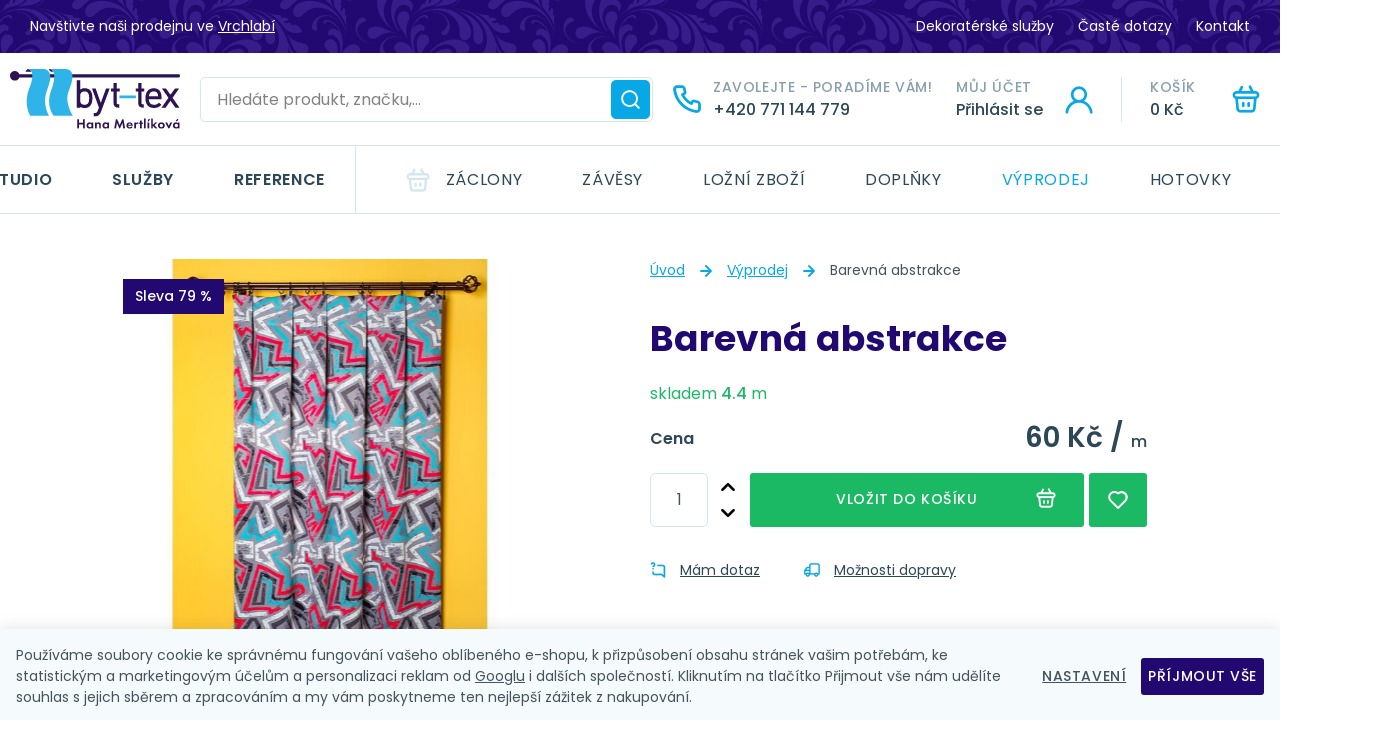

--- FILE ---
content_type: text/html; charset=UTF-8
request_url: https://www.byt-tex.cz/barevna-abstrakce_z8186/
body_size: 15887
content:
<!DOCTYPE html>


                     
    
         
            
   

    
        
    

   



<html class="no-js lang-cs" lang="cs">
<head>
   <meta charset="utf-8">
   
      <meta name="author" content="byt-tex">
   

   <meta name="web_author" content="wpj.cz">

   
      <meta name="description" content="Black-out závěs s abstraktním vzorem. Šedý podklad, tyrkysovo-růžovo-bílý vzor. Vzor je pouze z lícové strany, rubová strana je bílá.">
   

         <meta name="viewport" content="width=device-width, initial-scale=1">
   
   <meta property="og:title" content="Barevná abstrakce - Bytový textil">
      
         <meta property="og:image" content="https://www.byt-tex.cz/data/tmp/108/8/3438_108.jpg?1638220966_1">
   
   <meta property="og:url" content="https://www.byt-tex.cz/barevna-abstrakce_z8186/">
   <meta property="og:type" content="website">

   
   

   
      <title>Barevná abstrakce - Bytový textil</title>
   

   
      
   <link href="https://fonts.googleapis.com/css2?family=Poppins:ital,wght@0,400;0,500;0,600;0,700;1,400&display=swap" rel="stylesheet">


      
         <link rel="stylesheet" href="/web/build/app.1e1d9b4a.css">
         
      
   <link rel="stylesheet" href="/web/build/product.08d6ed8c.css">

   

   
         <link rel="canonical" href="https://www.byt-tex.cz/barevna-abstrakce_z8186/">
   

   
               <meta name="robots" content="index, follow">
         

   
         

   
   <link rel="shortcut icon" href="/templates/images/favicon.ico">
   
   
   <link rel="apple-touch-icon" sizes="144x144" href="/templates/images/share/apple-touch-icon.png">
   <link rel="icon" type="image/png" sizes="32x32" href="/templates/images/share/favicon-32x32.png">
   <link rel="icon" type="image/png" sizes="16x16" href="/templates/images/share/favicon-16x16.png">
   <link rel="manifest" href="/templates/images/share/site.webmanifest">
   <meta name="msapplication-TileColor" content="#da532c">
   <meta name="theme-color" content="#ffffff">

   <link rel="search" href="/vyhledavani/" type="text/html">

   <script src="/common/static/js/sentry-6.16.1.min.js"></script>

<script>
   Sentry.init({
      dsn: 'https://bdac53e35b1b4424b35eb8b76bcc2b1a@sentry.wpj.cz/9',
      allowUrls: [
         /www\.byt-tex\.cz\//
      ],
      denyUrls: [
         // Facebook flakiness
         /graph\.facebook\.com/i,
         // Facebook blocked
         /connect\.facebook\.net\/en_US\/all\.js/i,
         // Chrome extensions
         /extensions\//i,
         /^chrome:\/\//i,
         /kupshop\.local/i
      ],
      beforeSend(event) {
         if (!/FBA[NV]|PhantomJS|SznProhlizec/.test(window.navigator.userAgent)) {
            return event;
         }
      },
      ignoreErrors: [
         // facebook / ga + disabled cookies
         'fbq is not defined',
         'Can\'t find variable: fbq',
         '_gat is not defined',
         'AW is not defined',
         'Can\'t find variable: AW',
         'url.searchParams.get', // gtm koza
         // localstorage not working in incoginto mode in iOS
         'The quota has been exceeded',
         'QuotaExceededError',
         'Undefined variable: localStorage',
         'localStorage is null',
         'The operation is insecure',
         "Failed to read the 'localStorage'",
         "gtm_",
         "Can't find variable: glami",
      ]
   });

   Sentry.setTag("web", "prod_byttex_db");
   Sentry.setTag("wbpck", 1);
   Sentry.setTag("adm", 0);
   Sentry.setTag("tpl", "x");
   Sentry.setTag("sentry_v", "6.16.1");
</script>

   <script>
   window.wpj = window.wpj || {};
   wpj.onReady = wpj.onReady || [];
   wpj.jsShop = wpj.jsShop || {events:[]};

   window.dataLayer = window.dataLayer || [];
   function gtag() {
      window.dataLayer.push(arguments);
   }
   window.wpj.cookie_bar_send = true;

   wpj.getCookie = (sKey) => decodeURIComponent(
      document.cookie.replace(
         new RegExp(
            '(?:(?:^|.*;)\\s*' +
            encodeURIComponent(sKey).replace(/[\-\.\+\*]/g, '\\$&') +
            '\\s*\\=\\s*([^;]*).*$)|^.*$'
         ),
         '$1'
      )
   ) || null;

      var consents = wpj.getCookie('cookie-bar')?.split(',');

   if (!(consents instanceof Array)){
      consents = [];
   }

   consents_fields = {
      ad_storage: consents.includes('ad_storage') ? 'granted' : 'denied',
      ad_user_data: consents.includes('ad_storage') ? 'granted' : 'denied',
      ad_personalization: consents.includes('ad_storage') ? 'granted' : 'denied',
      personalization_storage: consents.includes('personalization_and_functionality_storage') ? 'granted' : 'denied',
      functionality_storage: 'granted',
      analytics_storage: consents.includes('analytics_storage') ? 'granted' : 'denied',
   };
   gtag('consent', 'default', consents_fields);

   gtag("set", "ads_data_redaction", true);

   dataLayer.push({
      'event': 'defaultConsent',
      'consents' : consents_fields,
      'version': 'v0'
   });
   </script>

<script>
   wpj.data = wpj.data || { };

   
   

   

   
</script>


   <!-- Facebook Pixel Code -->
   <script>
      
      !function(f,b,e,v,n,t,s)
      {if(f.fbq)return;n=f.fbq=function(){n.callMethod?
              n.callMethod.apply(n,arguments):n.queue.push(arguments)};
         if(!f._fbq)f._fbq=n;n.push=n;n.loaded=!0;n.version='2.0';
         n.queue=[];}(window,document,'script',
              'https://connect.facebook.net/en_US/fbevents.js');
   </script>
         <noscript>
         <img height="1" width="1" alt=""
              src="https://www.facebook.com/tr?id=3179867535401561&ev=PageView&noscript=1"/>
      </noscript>
      <!-- End Facebook Pixel Code -->
   

   
   
   
   
          

      

   

        </head>
<body >





   
      
      <div class="header-top">
         <div class="container container-flex">
            <p>Navštivte naši prodejnu ve <a href="/kontakt/">Vrchlabí</a></p>

            
<div class="">
    
   <ul class="">
                 <li class=" item-47">
             <a href="/dekoraterske-sluzby/" >
                 Dekoratérské služby
             </a>
                        </li>
                 <li class=" item-49">
             <a href="/caste-dotazy/" >
                 Časté dotazy
             </a>
                        </li>
                 <li class=" item-24">
             <a href="/kontakt/" >
                 Kontakt
             </a>
                        </li>
          </ul>

</div>

         </div>
      </div>

      <header class="header">
         <div class="container container-flex">
            <div class="responsive-content">
               <button class="btn header-burger" data-toggle="burger">
                  <span class="burger"></span>
                  <span>Menu</span>
               </button>
            </div>
            <a href="/" class="logo" title="Záclony a závěsy na míru">
               <img src="/templates/images/logo.svg" alt="Záclony a závěsy na míru">
            </a>

             <div class="header-search-inline">
   <form method="get" action="/vyhledavani/">
      <input type="text" name="search" value="" maxlength="100" class="form-control autocomplete-control"
             placeholder="Hledáte produkt, značku,…" autocomplete="off" data-search-input>
      <button name="submit" type="submit" value="Hledat"
              class="btn btn-search fc icons_search" aria-label="Hledat"></button>
         </form>
</div>

            <div class="header-icons">
               <div class="responsive-content header-search header-icon" data-toggle="search">
                  <a href="#">
                     <i class="fc icons_search"></i>
                  </a>
               </div>
               <div class="header-icon header-phone ">
                  <a href="tel:+420 771 144 779" class="header-phone-nowrap">
                     <i class="fc icons_phone"></i>
                     <span>Zavolejte - poradíme vám!</span>
                     <strong>+420 771 144 779</strong>
                  </a>
               </div>

               <div class="header-icon header-login cart-signin">
                  <a href="/prihlaseni/">
                     <i class="fc icons_user">
                                             </i>
                     <span>Můj účet</span>
                     <strong>
                                                    Přihlásit se
                                             </strong>
                  </a>
               </div>

                <div class="header-cart header-icon ">
   <a  data-reload="cart-info">
      <i class="fc icons_cart"></i>
      <span>Košík</span>
      <strong class="price">0 Kč</strong>
   </a>
</div>

<div class="cartbox-focus " data-cartbox>
   
      <div class="cartbox-header">
         
            <p class="h3">Nákupní košík</p>
         
         
            <a href="#" class="fc lightbox_close" data-cartbox-hide></a>
         
      </div>
   

   <div class="cartbox-product-list" data-simplebar data-simplebar-auto-hide="false">
      <div data-reload="cartbox-products">
                     <p class="no-items">V košíku nemáte žádné zboží.</p>
               </div>
   </div>


   <div class="cartbox-footer">
      <div data-reload="cartbox-footer">
         
                           

   <div class="shipping-progress">
      <span class="fc icons_delivery"></span>
      <p>
                     K dopravě zdarma zbývá
            <strong>3 000 Kč</strong>
               </p>

      <div class="shipping-bar">
                                 <span style="width: 0%"></span>
               </div>
      
   </div>
                        
               <div class="price-title">Mezisoučet
                  <strong class="total-price h3">0 Kč</strong>

                                 </div>
            

            
               <a href="/kosik/" class="btn btn-block btn-primary disabled">Do košíku</a>
            
         
      </div>
   </div>
</div>
<div class="cartbox-bg" data-cartbox></div>
<div class="cartbox-overlay" data-cartbox data-cartbox-hide></div>

            </div>

         </div>
         <div class="header-menu">
             <div class="desktop-content container container-flex">
                 
<div class="header-menu-pages">
    
   <ul class="">
                 <li class=" item-65">
             <a href="/clanky/5/" >
                 Bytové studio
             </a>
                        </li>
                 <li class=" item-55">
             <a href="/sluzby/" >
                 Služby
             </a>
                        </li>
                 <li class=" item-56">
             <a href="/clanky/4/" >
                 Reference
             </a>
                        </li>
          </ul>

</div>


                <div class="header-menu-sections">
                     <ul class="level-0" data-sections="header"><li class="nav-item " data-navitem="147"><a href="/zaclony_k147/" class="nav-link">Záclony</a></li><li class="nav-item " data-navitem="148"><a href="/zavesy_k148/" class="nav-link">Závěsy</a></li><li class="nav-item " data-navitem="179"><a href="/lozni-zbozi_k179/" class="nav-link">Ložní zboží</a></li><li class="nav-item " data-navitem="150"><a href="/doplnky_k150/" class="nav-link">Doplňky</a></li><li class="nav-item " data-navitem="287"><a href="/vyprodej_k287/" class="nav-link">Výprodej</a></li><li class="nav-item " data-navitem="335"><a href="/hotovky_k335/" class="nav-link">Hotovky</a></li><li class="nav-item " data-navitem="288"><a href="/vanoce_k288/" class="nav-link">Vánoce</a></li></ul> 

   <script>
      wpj.onReady.push(function () {
                           $('[data-sections="header"] [data-navitem="' + 287 +'"]').addClass('active');
                        });
   </script>

                </div>
             </div>
         </div>
      </header>
      <div class="header-search-outer">
   <div class="header-search-inner" data-search-form>
      <div class="container">
         <form method="get" role="search" action="/vyhledavani/">
            <input type="text" name="search" value="" maxlength="100" class="form-control autocomplete-control"
                   placeholder="Hledaný výraz" aria-label="Hledaný výraz" autocomplete="off" data-search-input>
            <button name="submit" type="submit" value="Hledat" class="btn btn-primary btn-block"><span>Hledat</span></button>
            <button class="search-toggle" data-toggle="search" aria-label="Zavřít"><i class="fc lightbox_close"></i></button>
         </form>
      </div>
   </div>
</div>


   <script id="productSearch" type="text/x-dot-template">
            <div class="container autocomplete-inner">
         
         {{? it.items.Produkty || it.items.Kategorie || it.items.Vyrobci || it.items.Clanky || it.items.Stranky }}

         <div class="autocomplete-wrapper">
            {{? it.items.Kategorie }}
            <div class="autocomplete-categories">
               
               <p class="title-default">Kategorie</p>
               
               <ul>
                  {{~it.items.Kategorie.items :item :index}}
                  <li data-autocomplete-item="section">
                     <a href="/presmerovat/?type=category&id={{=item.id}}">{{=item.label}}</a>
                  </li>
                  {{~}}
               </ul>
            </div>
            {{?}}

            {{? it.items.Vyrobci }}
            <div class="autocomplete-categories">
               <p class="title-default">Značky</p>
               <ul>
                  {{~it.items.Vyrobci.items :item :index}}
                  <li data-autocomplete-item="section">
                     <a href="/presmerovat/?type=producer&id={{=item.id}}">{{=item.label}}</a>
                  </li>
                  {{~}}
               </ul>
            </div>
            {{?}}

            {{? it.items.Produkty }}
            <div class="autocomplete-products">
               
               <p class="title-default">Produkty</p>
               
               <ul>
                  {{~it.items.Produkty.items :item :index}}
                  {{? index < 4 }}
                  <li class="autocomplete-product-item" data-autocomplete-item="product">
                     <a href="/presmerovat/?type=product&id={{=item.id}}">
                        <div class="img">
                           {{? item.image }}
                           <img src="{{=item.image}}" alt="{{=item.label}}" class="img-fluid">
                           {{??}}
                           <img src="/common/static/images/no-img.png" alt="{{=item.label}}" class="img-fluid">
                           {{?}}
                        </div>
                        <span class="title">{{=item.label}}</span>
                        
                        
                                                        
                               {{? item.price }}
                               <span class="price">{{=item.price}}</span>
                               {{?}}
                            
                                                    
                        
                     </a>
                  </li>
                  {{?}}
                  {{~}}
               </ul>
            </div>
            {{?}}

            
            <div class="ac-showall d-showall" data-autocomplete-item="show-all">
               <a href="" class="btn btn-primary btn-block">Zobrazit všechny výsledky</a>
            </div>
            
         </div>

         <div class="autocomplete-side">
            {{? it.items.Clanky }}
            <div class="autocomplete-articles">
               <p class="title-default">Články</p>
               <ul>
                  {{~it.items.Clanky.items :item :index}}
                  {{? index < 2 }}
                  <li data-autocomplete-item="section">
                     <a href="/presmerovat/?type=article&id={{=item.id}}">
                        {{? item.photo }}
                        <img src="{{=item.photo}}" alt="{{=item.label}}" width="200" height="143" class="img-fluid">
                        {{?}}
                        {{=item.label}}
                     </a>
                  </li>
                  {{?}}
                  {{~}}
               </ul>
            </div>
            {{?}}
            {{? it.items.Stranky }}
            <div class="autocomplete-pages">
               <p class="title-default">Ostatní</p>
               <ul>
                  {{~it.items.Stranky.items :item :index}}
                  <li data-autocomplete-item="section">
                     <a href="{{=item.url}}">
                        {{=item.label}}
                     </a>
                  </li>
                  {{~}}
               </ul>
            </div>
            {{?}}
            
            <div class="ac-showall resp-showall" data-autocomplete-item="show-all">
               <a href="" class="btn btn-primary btn-block">Zobrazit všechny výsledky</a>
            </div>
            
         </div>

         

         {{??}}
         <div class="autocomplete-noresult">
            <p>
               
               Žádný výsledek
               
            </p>
         </div>
         {{?}}
         
      </div>
   </script>



      <script>
      
      
      wpj.onReady.push(function () {
         $('[data-search-input]').productSearch({
                        
         });
      });
            
   </script>


   
   
   
   <main class="main product-main">
      <div class="product-background">
      </div>

      <div class="container">
         <div class="row">
            <div class="col-xxs-12 col-sm-6 col-lg-6 col-xl-5 pull-right col-lg-pull-1 column-right">
                
   <ul class="breadcrumbs ">
                           <li><a href="/" title="Zpět na úvod">Úvod</a></li>
                                       <li><a href="/vyprodej_k287/" title="Zpět na Výprodej">Výprodej</a></li>
                                       <li class="active">Barevná abstrakce</li>
                     </ul>


               <h1>Barevná abstrakce</h1>

                           </div>
            <div class="col-xxs-12 col-sm-6 col-md-5 col-lg-4 col-lg-offset-1">
               <div class="catalog-flags flags">
                  
                                                                                                                                                                                                                                                                                                                                                                                             
                                             <span class="flag flag-discount">Sleva 79 %</span>
                                       
               </div>

                <div class="product-gallery" data-gallery-wrapper>
   <div class="product-photo-main" id="product-gallery">
      <a href="/data/tmp/0/8/3438_0.jpg?1638220966_1" data-rel="gallery">
         <img src="/data/tmp/3/8/3438_3.jpg?1638220966_1"
              data-src="/data/tmp/3/8/3438_3.jpg?1638220966_1"
              alt="Barevná abstrakce" class="img-responsive">
      </a>
                                             <a href="/data/tmp/0/5/3475_0.jpg?1638220966_1" data-rel="gallery">
            <img src="[data-uri]" data-src="/data/tmp/3/5/3475_3.jpg?1638220966_1"
                 alt="Růžovo-modrý závěs"
                 class="img-responsive tns-lazy-img"
                 width="" height="">
         </a>
         </div>

               <div class="gallery-nav-wrapper">
         <ul id="gallery-nav">
            <li>
               <img src="/data/tmp/4/8/3438_4.jpg?1638220966_1" alt="" class="img-responsive">
            </li>
                                                                           <li>
                  <img src="/data/tmp/4/5/3475_4.jpg?1638220966_1"
                       width="98" height="98" class="img-responsive">
               </li>
                     </ul>
      </div>
   </div>

               <div class="contact-badge">
                  <div class="content">
                     <h3>Potřebujete poradit?</h3>
                     <p>Vendula</p>
                     <figure class="w-figure text-left"><div class="w-photo w-photo-size-original "> <img src="/data/tmp/105/2/5542_105.jpg" srcset="/data/tmp/104/2/5542_104.jpg?1726640554 300w, /data/tmp/105/2/5542_105.jpg?1726640554 600w, /data/tmp/106/2/5542_106.jpg?1726640554 1000w, /data/tmp/107/2/5542_107.jpg?1726640554 1920w" sizes="(min-width: 1440px) calc((1480px / 1) - 20px), (min-width: 1220px) calc((1220px / 1) - 20px), (min-width: 768px) calc((100vw / 1) - 20px), calc(100vw - 20px)" draggable="true" class="" loading="lazy"> </div></figure><div class="w-text"><p><a href="tel:+420 737 103 095">+420 771 144 779</a></p></div><div class="w-text"><p><a href="mailto:info@byt-tex.cz">info@byt-tex.cz</a></p></div>
                  </div>
               </div>
            </div>
            <div class="col-xxs-12 col-lg-6 col-xl-5 pull-right col-lg-pull-1 column-right">
               <form action="/kosik/" method="get" data-buy-form>
   <input type="hidden" name="act" value="add">
   <input type="hidden" name="redir" value="1">
   <input type="hidden" name="IDproduct" value="8186">

   <div class="product-buy-form-header">
      
      <p class="delivery delivery-0" data-deliverytime>
         skladem
         <strong>4.4</strong>
         m
      </p>
   </div>


   <div class="product-buy-form-inner">
       
      

      
               <div class="product-price-block" data-reload="price-block">
            <p class="price-total-row">
               <strong>Cena</strong>
               <span class="pull-right ">
                  <strong class="total-price">60 Kč / </strong>
                  m
               </span>
            </p>
         </div>
      
       <div class="submit-block">
                           <div class="buy-count-wrapper">
            <input class="form-control" type="number" name="No" title="Počet kusů" value="1" step="0.1">
            <div class="buy_count">
               <button type="button" class="fc icons_caret-up plus_unit"
                       title="Přidat 1 ks"></button>
               <button type="button" class="fc icons_caret-down minus_unit"
                       title="Odebrat 1 ks"></button>
            </div>
            <small class="help-block">
               Přidali jste větší množství, než máme skladem. Prosím kontaktujte nás na čísle:
               <strong>
                  <a href="tel:+420 771 144 779">+420 771 144 779</a>
               </strong>
            </small>
         </div>
         
   <button type="submit" class="btn btn-insert" disabled="disabled" data-submit-btn>
      Vložit do košíku
         </button>

   
         


   <a href="/ucet/oblibene/pridat/8186" class="btn btn-fav cart-signin"
            title="Přidat mezi oblíbené" rel="nofollow"
       data-signin-next="/ucet/oblibene/pridat/8186">
      <span class="fc icons_heart"></span> 
   </a>
   </div>
   </div>
</form>
               <div class="product-links">
   <a href="/kontakt/">
      <span class="fc icons_question"></span>
       Mám dotaz
   </a>
   <a href="" data-focus-opener="product-delivery">
      <span class="fc icons_delivery"></span>
      Možnosti dopravy
   </a>
</div>
            </div>
         </div>
         <div class="row">
            <div class="col-lg-10 col-lg-offset-1">
                              <div class="leftover-fabric">
                  <div class="content">
                     <p class="title-default">Výprodej zbytkových látek</p>
                     <p>Stačí vám omezené množství za výhodnější cenu?</p>
                  </div>
                  <a href="/vyprodej_k287/" class="btn btn-primary btn-arrow">zbytkové látky</a>
               </div>
            </div>
         </div>
         <div class="row">
            <div class="col-xxs-10 col-lg-offset-1">
                <div class="product-description row">
           <div class="col-xxs-12 col-md-6">
          <h4>Popis produktu</h4>
           <p>Black-out závěs s abstraktním vzorem.<br />
Šedý podklad, tyrkysovo-růžovo-bílý vzor.<br />
Vzor je pouze z lícové strany, rubová strana je bílá.</p>
       </div>
    
   <div class="col-xxs-12 col-md-6">
                        <table>
             <tbody>
                                                                                <tr>
                       <td>Složení</td>
                       <td>100% polyester</td>
                    </tr>
                                           </tbody>
          </table>
          </div>
</div>
            </div>
         </div>
      </div>

       
       
   </main>

   <div class="focus product-delivery"  id="MN" role="dialog" aria-modal="true" aria-labelledby="focus-title" tabindex="-1">
   <div class="focus-dialog">       <div class="focus-content">
         
            
            <div class="focus-header">
               <span class="title" id="focus-title">
    Kdy zboží obdržím?
</span>

               <a href="#" class="focus-close" data-focus="close">
                  <span>zavřít</span> <span class="fc lightbox_close"></span>
               </a>
            </div>
            
            
    

                       <table>
                                                                                                                                                    <tr>
                         <td>DPD Česká republika</td>
                         <td class="price">
                                                              200 Kč
                                                      </td>
                         <td>pondělí 26. 1.</td>
                      </tr>
                                                                                                                                    <tr>
                         <td>DPD Pickup</td>
                         <td class="price">
                                                              120 Kč
                                                      </td>
                         <td>pondělí 26. 1.</td>
                      </tr>
                                  
                                                                                   <tr class="inperson">
                             <td>Osobní odběr</td>
                             <td class="price">
                                                                      zdarma
                                                              </td>
                             <td>čtvrtek 29. 1.</td>
                          </tr>
                                                                                                                                                                                       

              <tr>
                  
                 <td>Doprava nad 3 000 Kč</td>
                 <td class="price">
                    zdarma
                 </td>
                 <td></td>
              </tr>

           </table>
            
         
      </div>
   </div>
</div>

   <div class="focus modification modification-krouzky"  id="MN" role="dialog" aria-modal="true" aria-labelledby="focus-title" tabindex="-1">
   <div class="focus-dialog">       <div class="focus-content">
         
            
            <div class="focus-header">
               <span class="title" id="focus-title">
   Nápověda k úpravě záclony
</span>

               <a href="#" class="focus-close" data-focus="close">
                  <span>zavřít</span> <span class="fc lightbox_close"></span>
               </a>
            </div>
            
            
   <div class="w-text"><h4>Nápověda<br><span class="text-small"><strong>Obšití + narážecí kroužky</strong></span></h4><p><strong>Zadáváte požadovanou šířku a výšku&nbsp; hotové záclony před jejím zřasením!</strong></p><p><strong>Tento způsob ušití/uchycení je určen pouze pro záclonové tyče.</strong><br><strong>Pozor: při zadávání výšky je třeba zohlednit, že se vrchní hrana záclony dostane 2,5cm nad tyč!</strong></p><p>Standardně obšijeme všechny potřebné strany.<br>Na vrchní straně záclony jsou naraženy plastové kroužky, standardně v barvě stříbro-mat,<br>o velikosti 35,5x55mm, v rozpětí 14-16cm.<br>Skutečná výška záclony bude shodná s vaším požadavkem.<br>Skutečná šířka záclony bude uzší o 5cm proti vašemu požadavku, díky obšití boků.<br>Cena za šití obsahuje: šití, případný odstřih záclony na výšku, výztuž pod kroužky, kroužky.</p><p><strong>Nápověda:&nbsp; kolik koupit záclony?</strong></p><p>Záclony se nejčastěji řasí v poměru 1:2.<br>Méně často se řasí&nbsp; méně tj. v poměru 1:1,5 – je to vhodné u velkých vzorů,<br>nebo naopak více v poměru 1:2,5 nebo dokonce 1:3 – krásné, plné, bohaté řasení.</p><p><strong>Příklad:</strong></p><p>Na okno široké 100cm budu&nbsp; potřebovat: 100cm+2x15cm(přesahy na zeď) = 130cm x 2 = 260cm.<br>Při řasení 1:2 budu tedy potřebovat záclonu širokou 260cm.<br>U velkého vzoru, při poměru 1:1,5 -&nbsp; budu potřebovat 130cm x 1,5 = 195cm záclony,<br>u bohatého řasení budu potřebovat 130cm x 2,5 = 325cm záclony, nebo 130cm x 3 = 390cm.</p></div>

         
      </div>
   </div>
</div>
   <div class="focus modification modification-obsiti"  id="MN" role="dialog" aria-modal="true" aria-labelledby="focus-title" tabindex="-1">
   <div class="focus-dialog">       <div class="focus-content">
         
            
            <div class="focus-header">
               <span class="title" id="focus-title">
   Nápověda k úpravě záclony
</span>

               <a href="#" class="focus-close" data-focus="close">
                  <span>zavřít</span> <span class="fc lightbox_close"></span>
               </a>
            </div>
            
            
   <div class="w-text"><h4>Nápověda<br><span class="text-small"><strong>Obšití</strong></span></h4><p><strong>Zadáváte požadovanou šířku a výšku hotové záclony před jejím zřasením!</strong></p><p><strong>Tento způsob ušití je vhodný pouze pro uchycení žabkami (skřipci).</strong></p><p>Standardně obšijeme všechny potřebné strany.<br>Skutečná výška záclony bude shodná s vaším požadavkem.<br>Skutečná šířka záclony bude uzší o 5cm proti vašemu požadavku, díky obšití boků.<br>Cena za šití obsahuje:&nbsp; šití a případný odstřih záclony na výšku.</p><p><strong>Nápověda:&nbsp; kolik koupit záclony?</strong></p><p>Záclony se nejčastěji řasí v poměru 1:2.<br>Méně často se řasí&nbsp; mírněji, tj. v poměru 1:1,5 – je to vhodné u velkých vzorů,<br>nebo naopak více v poměru 1:2,5 nebo dokonce 1:3 – krásné, plné, bohaté řasení.</p><p><strong>Příklad:</strong></p><p>Na okno široké 100cm budu&nbsp; potřebovat: 100cm+2x15cm(přesahy na zeď) = 130cm x 2 = 260cm.<br>Při řasení 1:2 budu tedy potřebovat záclonu širokou 260cm.<br>U velkého vzoru, při poměru 1:1,5 -&nbsp; budu potřebovat 130cm x 1,5 = 195cm záclony,<br>u bohatého řasení budu potřebovat 130cm x 2,5 = 325cm záclony nebo 130 x 3 = 390cm</p></div>

         
      </div>
   </div>
</div>
   <div class="focus modification modification-poutka"  id="MN" role="dialog" aria-modal="true" aria-labelledby="focus-title" tabindex="-1">
   <div class="focus-dialog">       <div class="focus-content">
         
            
            <div class="focus-header">
               <span class="title" id="focus-title">
   Nápověda k úpravě záclony
</span>

               <a href="#" class="focus-close" data-focus="close">
                  <span>zavřít</span> <span class="fc lightbox_close"></span>
               </a>
            </div>
            
            
   <div class="w-text"><h4>Nápověda<br><span class="text-small"><strong>Obšití + poutka 4x8 cm</strong></span></h4><p><strong>Zadáváte požadovanou šířku a výšku&nbsp; hotové záclony před jejím zřasením!</strong></p><p><strong>Tento způsob ušití/uchycení je určen pouze pro záclonové tyče.</strong></p><p>Standardně obšijeme všechny potřebné strany.<br>Standardně našijeme poutka&nbsp; široká 4cm, vysoká 8cm, v rozpětí 14-16cm.<br>Skutečná výška záclony&nbsp; včetně poutek&nbsp; bude shodná s vaším požadavkem.<br>Skutečná šířka záclony bude uzší o 5cm proti vašemu požadavku, díky obšití boků.<br>Cena za šití obsahuje: šití, případný odstřih záclony na výšku, dostřih 40cm na zhotovení poutek.</p><p><strong>Nápověda:&nbsp; kolik koupit záclony?</strong></p><p>Záclony se nejčastěji řasí v poměru 1:2.<br>Méně často se řasí&nbsp; méně tj. v poměru 1:1,5 – je to vhodné u velkých vzorů,<br>nebo naopak více v poměru 1:2,5 nebo dokonce 1:3 – krásné, plné, bohaté řasení.</p><p><strong>Příklad:</strong></p><p>Na okno široké 100cm budu&nbsp; potřebovat: 100cm+2x15cm(přesahy na zeď) = 130cm x 2 = 260cm.<br>Při řasení 1:2 budu tedy potřebovat záclonu širokou 260cm.<br>U velkého vzoru, při poměru 1:1,5 -&nbsp; budu potřebovat 130cm x 1,5 = 195cm záclony,<br>u bohatého řasení budu potřebovat 130cm x 2,5 = 325cm záclony nebo 130cm x 3 =390cm.</p></div>

         
      </div>
   </div>
</div>
   <div class="focus modification modification-stuha"  id="MN" role="dialog" aria-modal="true" aria-labelledby="focus-title" tabindex="-1">
   <div class="focus-dialog">       <div class="focus-content">
         
            
            <div class="focus-header">
               <span class="title" id="focus-title">
   Nápověda k úpravě záclony
</span>

               <a href="#" class="focus-close" data-focus="close">
                  <span>zavřít</span> <span class="fc lightbox_close"></span>
               </a>
            </div>
            
            
   <div class="w-text"><h4><br>Nápověda<br><span class="text-small"><strong>Obšití + řasící stuha</strong></span></h4><p><strong>Zadáváte požadovanou šířku a výšku&nbsp; hotové záclony před jejím zřasením!</strong></p><p><strong>Tento způsob ušití je univerzální, vhodný pro uchycení různými druhy háčků, žabkami,</strong><br><strong>pro všechny druhy kolejnicových systémů a pro záclonové tyče s kroužky.</strong></p><p>Standardně obšijeme všechny potřebné strany.<br>Standardně našijeme řasící stuhu 5cm vysokou, s tužkovými sklady, 2 kapsičkami,<br>použitelnou v maximálním řasení do 1:2, typ řasící stuha plisé 1:2, 30,-/bm.<br><br>V případě, že chcete našít jiný druh řasící stuhy - viz Doplňky - řasící stuhy,<br>uveďte &nbsp;do poznámky druh a cenu jiné řasící stuhy.<br>Pokud bude cena jiná než 30,-/bm, bude objednávka aktualizována.</p><p><br>Skutečná výška záclony bude shodná s vaším požadavkem.<br>Skutečná šířka záclony bude uzší o 5cm proti vašemu požadavku, díky obšití boků.<br>Cena za šití obsahuje:&nbsp; šití, případný odstřih záclony na výšku, řasící stuhu.</p><p><strong>Nápověda:&nbsp; kolik koupit záclony?</strong></p><p>Záclony se nejčastěji řasí v poměru 1:2.<br>Méně často se řasí&nbsp; méně tj. v poměru 1:1,5 – je to vhodné u velkých vzorů,<br>nebo naopak více v poměru 1:2,5 nebo dokonce 1:3 – krásné, plné, bohaté řasení.</p><p><strong>Příklad:</strong></p><p>Na okno široké 100cm budu&nbsp; potřebovat: 100cm+2x15cm(přesahy na zeď) = 130cm x 2 = 260cm.<br>Při řasení 1:2 budu tedy potřebovat záclonu širokou 260cm.<br>U velkého vzoru, při poměru 1:1,5 -&nbsp; budu potřebovat 130cm x 1,5 = 195cm záclony,<br>u bohatého řasení budu potřebovat 130cm x 2,5 = 325cm záclony nebo 130cm x 3 = 390cm</p></div>

         
      </div>
   </div>
</div>
   <div class="focus modification modification-tunylek"  id="MN" role="dialog" aria-modal="true" aria-labelledby="focus-title" tabindex="-1">
   <div class="focus-dialog">       <div class="focus-content">
         
            
            <div class="focus-header">
               <span class="title" id="focus-title">
   Nápověda k úpravě záclony
</span>

               <a href="#" class="focus-close" data-focus="close">
                  <span>zavřít</span> <span class="fc lightbox_close"></span>
               </a>
            </div>
            
            
   <div class="w-text"><h4>Nápověda<br><span class="text-small"><strong>Obšití + tunýlek 7 cm</strong></span></h4><p><strong>Zadáváte požadovanou šířku a výšku hotové záclony před jejím zřasením!</strong></p><p><strong>Tento způsob ušití je vhodný pouze pro provlečení záclonové tyče.</strong></p><p>Standardně obšijeme všechny potřebné strany.<br>Standardní výška tunýlku je 7cm, při zadávání výšky je třeba počítat s úbytkem 8cm výšky záclony.<br>Skutečná výška záclony bude shodná s vaším požadavkem.<br>Skutečná šířka záclony bude uzší o 5cm proti vašemu požadavku, díky obšití boků.<br>Cena za šití obsahuje:&nbsp; šití a případný odstřih záclony na výšku.</p><p><strong>Nápověda:&nbsp; kolik koupit záclony?</strong></p><p>Záclony se nejčastěji řasí v poměru 1:2.<br>Méně často se řasí mírněji, tj. v poměru 1:1,5 – je to vhodné u velkých vzorů,<br>nebo naopak více v poměru 1:2,5 nebo dokonce 1:3 – krásné, plné, bohaté řasení.</p><p><strong>Příklad:</strong></p><p>Na okno široké 100cm budu&nbsp; potřebovat: 100cm+2x15cm(přesahy na zeď) = 130cm x 2 = 260cm.<br>Při řasení 1:2 budu tedy potřebovat záclonu širokou 260cm.<br>U velkého vzoru, při poměru 1:1,5 -&nbsp; budu potřebovat 130cm x 1,5 = 195cm záclony,<br>u bohatého řasení budu potřebovat 130cm x 2,5 = 325cm záclony nebo 130cm x 3 = 390cm.</p></div>

         
      </div>
   </div>
</div>

   <div class="focus modification modification-krouzky-zaclony"  id="MN" role="dialog" aria-modal="true" aria-labelledby="focus-title" tabindex="-1">
   <div class="focus-dialog">       <div class="focus-content">
         
            
            <div class="focus-header">
               <span class="title" id="focus-title">
   Nápověda k úpravě závěsu
</span>

               <a href="#" class="focus-close" data-focus="close">
                  <span>zavřít</span> <span class="fc lightbox_close"></span>
               </a>
            </div>
            
            
   <div class="w-text"><h4>Nápověda<br><span class="text-small"><strong>Obšití + narážecí kroužky 4cm</strong></span></h4><p><strong>Zadáváte požadovanou šířku a výšku&nbsp; hotového závěsu před jeho zřasením!</strong></p><p><strong>Tento způsob ušití/uchycení&nbsp; je určen pouze pro záclonové tyče.</strong></p><p>Standardně obšijeme 2 strany = boky závěsů.<br>Na vrchní straně závěsu jsou naraženy plastové kroužky, standardně&nbsp; v barvě stříbro-mat,<br>o velikosti 35,5x55mm, v rozpětí 14-16cm, pro provlečení tyče.<br>Čtvrtá, spodní&nbsp; strana je záložka, standardně&nbsp; dvojitá, vysoká 5cm.<br>Skutečná výška závěsu bude shodná s vaším požadavkem.<br>Skutečná šířka závěsu bude uzší o 5cm proti vašemu požadavku, díky obšití boků.<br>Cena za šití obsahuje:&nbsp; šití, výztuž pod kroužky, kroužky, přídavek látky na záložky 25cm.</p><p><strong>Nápověda:&nbsp; kolik koupit látky na závěsy?</strong></p><p>Závěsy se nejčastěji řasí v poměru 1:1,5 (nebo 1:2).</p><p><strong>Příklad:</strong></p><p>Na okno 100cm široké&nbsp; budu&nbsp; potřebovat 100cm+2x20cm(přesahy na zeď) = 140cm x 1,5 = 210cm.<br>Budu potřebovat šířku závěsu 210cm, ale protože se závěsy v této šíři nevyrábějí,<br>musím vycházet z&nbsp; šířky látky, která je již daná, nejčastěji je to šíře 140-150cm.<br>V tomto případě&nbsp; buď použiju pouze 1 závěs o šíři 140cm a&nbsp; bude minimálně zřasený,<br>nebo použiji 2 závěsy, a tyto zřasím v poměru 1:2.<br>Velkou roli,&nbsp; při rozhodování spotřeby,&nbsp; hraje budoucí funkce závěsů,<br>zda budou&nbsp; ozdobné nebo funkční a kolik máme vedle okna prostoru pro jejich instalaci.</p></div>

         
      </div>
   </div>
</div>
   <div class="focus modification modification-obsiti-zaclony"  id="MN" role="dialog" aria-modal="true" aria-labelledby="focus-title" tabindex="-1">
   <div class="focus-dialog">       <div class="focus-content">
         
            
            <div class="focus-header">
               <span class="title" id="focus-title">
   Nápověda k úpravě závěsu
</span>

               <a href="#" class="focus-close" data-focus="close">
                  <span>zavřít</span> <span class="fc lightbox_close"></span>
               </a>
            </div>
            
            
   <div class="w-text"><h4>Nápověda<br>Obšití závěsů</h4><p><strong>Zadáváte požadovanou šířku a výšku hotového závěsu před jeho zřasením!</strong></p><p><strong>Tento způsob ušití je vhodný pouze pro uchycení žabkami (skřipci).</strong></p><p>Standardně obšijeme&nbsp; tři strany závěsů.<br>Čtvrtá, spodní&nbsp; strana = záložka, je standardně&nbsp; dvojitá, vysoká 5cm.<br>Skutečná výška závěsu bude shodná s vaším požadavkem.<br>Skutečná šířka závěsu bude uzší o 5cm proti vašemu požadavku, díky obšití boků.<br>Cena za šití obsahuje:&nbsp; šití a přídavek látky na záložky 15cm.</p><p><strong>Nápověda:&nbsp; kolik koupit látky na závěsy?</strong></p><p>Závěsy se nejčastěji řasí v poměru 1:1,5 (nebo 1:2).</p><p><strong>Příklad:</strong><br>Na 100cm okno budu&nbsp; tedy&nbsp; potřebovat 100cm+2x20cm(přesahy na zeď) = 140cmx1,5 = 210cm.<br>Budu potřebovat šířku závěsu 210cm, ale protože se závěsy v této šíři nevyrábějí,<br>musím vycházet z&nbsp; šířky látky, která je již daná, nejčastěji je to šíře 140-150cm.<br>V tomto případě&nbsp; buď použiju pouze 1 závěs o šíři 140cm a&nbsp; bude minimálně zřasený,<br>nebo použiji 2 závěsy, a tyto zřasím v poměru 1:2.<br>Velkou roli,&nbsp; při rozhodování spotřeby,&nbsp; hraje budoucí funkce závěsů,<br>zda budou&nbsp; ozdobné nebo funkční a kolik máme vedle okna prostoru pro jejich instalaci.</p></div>

         
      </div>
   </div>
</div>
   <div class="focus modification modification-poutka-zaclony"  id="MN" role="dialog" aria-modal="true" aria-labelledby="focus-title" tabindex="-1">
   <div class="focus-dialog">       <div class="focus-content">
         
            
            <div class="focus-header">
               <span class="title" id="focus-title">
   Nápověda k úpravě závěsu
</span>

               <a href="#" class="focus-close" data-focus="close">
                  <span>zavřít</span> <span class="fc lightbox_close"></span>
               </a>
            </div>
            
            
   <div class="w-text"><h4>Nápověda<br><span class="text-small"><strong>Obšití + poutka 4x8cm</strong></span></h4><p><strong>Zadáváte požadovanou šířku a výšku&nbsp; hotového závěsu před jeho zřasením!</strong></p><p><strong>Tento způsob ušití/uchycení je určen pouze pro záclonové tyče.</strong></p><p>Standardně obšijeme 2 strany = boky závěsů.<br>Na vrchní straně závěsu jsou našity poutka, standardně široká 4cm, vysoká 8cm,<br>určená pro provlečení záclonové tyče, rozpětí poutek je 14-16cm.<br>Čtvrtá, spodní&nbsp; strana je záložka, standardně&nbsp; dvojitá, vysoká 5cm.<br>Skutečná výška závěsu bude shodná s vaším požadavkem.<br>Skutečná šířka závěsu bude uzší o 5cm proti vašemu požadavku, díky obšití boků.<br>Cena za šití obsahuje:&nbsp; šití, přídavek látky na zhotovení&nbsp; poutek a záložky, celkem 50cm.</p><p><strong>Nápověda:&nbsp; kolik koupit látky na závěsy?</strong></p><p>Závěsy se nejčastěji řasí v poměru 1:1,5 (nebo 1:2).</p><p><strong>Příklad:</strong></p><p>Na okno 100cm široké&nbsp; budu&nbsp; potřebovat 100cm+2x20cm(přesahy na zeď) = 140cm x 1,5 = 210cm.<br>Budu potřebovat šířku závěsu 210cm, ale protože se závěsy v této šíři nevyrábějí,<br>musím vycházet z&nbsp; šířky látky, která je již daná, nejčastěji je to šíře 140-150cm.<br>V tomto případě&nbsp; buď použiju pouze 1 závěs o šíři 140cm a&nbsp; bude minimálně zřasený,<br>nebo použiji 2 závěsy, a tyto zřasím v poměru 1:2.<br>Velkou roli,&nbsp; při rozhodování spotřeby,&nbsp; hraje budoucí funkce závěsů,<br>zda budou&nbsp; ozdobné nebo funkční a kolik máme vedle okna prostoru pro jejich instalaci.</p></div>

         
      </div>
   </div>
</div>
   <div class="focus modification modification-stuha-zaclony"  id="MN" role="dialog" aria-modal="true" aria-labelledby="focus-title" tabindex="-1">
   <div class="focus-dialog">       <div class="focus-content">
         
            
            <div class="focus-header">
               <span class="title" id="focus-title">
   Nápověda k úpravě závěsu
</span>

               <a href="#" class="focus-close" data-focus="close">
                  <span>zavřít</span> <span class="fc lightbox_close"></span>
               </a>
            </div>
            
            
   <div class="w-text"><h4>Nápověda<br><span class="text-small"><strong>Obšití + řasící stuha</strong></span></h4><p><strong>Zadáváte požadovanou šířku a výšku&nbsp; hotového závěsu před jeho zřasením!</strong></p><p><strong>Tento způsob ušití je univerzální, vhodný pro uchycení různými druhy háčků, žabkami,</strong><br><strong>pro všechny typy kolejnicových systémů a&nbsp; pro záclonové tyče s kroužky.</strong></p><p>Standardně obšijeme 2 strany=boky závěsů.<br>Na vrchní straně závěsu je našita 5cm vysoká univerzální&nbsp; řasící stuha s 2 kapsičkami, tužkovými sklady. Dvě kapsičky na řasící stuze nám umožní upravit výšku závěsu o 1-2cm a plně schovat<br>háčky za řasící stuhu, navíc při praní háčky, provlečené oběma kapsičkami, nevypadávají.<br>Čtvrtá, spodní&nbsp; strana je záložka, standardně&nbsp; dvojitá, vysoká 5cm.<br>Skutečná výška závěsu bude shodná s vaším požadavkem.<br>Skutečná šířka závěsu bude uzší o 5cm proti vašemu požadavku, díky obšití boků.<br>Cena za šití obsahuje:&nbsp; šití, řasící stuhu a přídavek látky na záložku 15cm.</p><p><strong>Nápověda:&nbsp; kolik koupit látky na závěsy?</strong></p><p>Závěsy se nejčastěji řasí v poměru 1:1,5 (nebo 1:2).</p><p><strong>Příklad:</strong></p><p>Na okno 100cm široké&nbsp; budu&nbsp; potřebovat 100cm+2x20cm(přesahy na zeď) = 140cm x 1,5 = 210cm.<br>Budu potřebovat šířku závěsu 210cm, ale protože se závěsy v této šíři nevyrábějí,<br>musím vycházet z&nbsp; šířky látky, která je již daná, nejčastěji je to šíře 140-150cm.<br>V tomto případě&nbsp; buď použiju pouze 1 závěs o šíři 140cm a&nbsp; bude minimálně zřasený,<br>nebo použiji 2 závěsy, a tyto zřasím v poměru 1:2.<br>Velkou roli,&nbsp; při rozhodování spotřeby,&nbsp; hraje budoucí funkce závěsů,<br>zda budou&nbsp; ozdobné nebo funkční a kolik máme vedle okna prostoru pro jejich instalaci.</p></div>

         
      </div>
   </div>
</div>
   <div class="focus modification modification-tunylek-zaclony"  id="MN" role="dialog" aria-modal="true" aria-labelledby="focus-title" tabindex="-1">
   <div class="focus-dialog">       <div class="focus-content">
         
            
            <div class="focus-header">
               <span class="title" id="focus-title">
   Nápověda k úpravě závěsu
</span>

               <a href="#" class="focus-close" data-focus="close">
                  <span>zavřít</span> <span class="fc lightbox_close"></span>
               </a>
            </div>
            
            
   <div class="w-text"><h4>Nápověda<br><span class="text-small"><strong>Obšití + tunýlek 7cm</strong></span></h4><p><strong>Zadáváte požadovanou šířku a výšku&nbsp; hotového závěsu před jeho zřasením!</strong></p><p><strong>Tento způsob ušití je vhodný pouze pro provlečení záclonové tyče.</strong></p><p>Standardně obšijeme 2 strany = boky závěsů,&nbsp;<br>vrchní strana závěsu je ušita jako tunýlek, standardně 7cm vysoký, pro provlečení tyče.<br>Čtvrtá, spodní&nbsp; strana je záložka, standardně&nbsp; dvojitá, vysoká 5cm.<br>Skutečná výška závěsu bude shodná s vaším požadavkem.<br>Skutečná šířka závěsu bude uzší o 5cm proti vašemu požadavku, díky obšití boků.<br>Cena za šití obsahuje:&nbsp; šití a přídavek látky na záložku a tunýlek, celkem 25cm.</p><p><strong>Nápověda:&nbsp; kolik koupit látky na závěsy?</strong></p><p>Závěsy se nejčastěji řasí v poměru 1:1,5 (nebo 1:2).</p><p><strong>Příklad:</strong></p><p>Na okno 100cm široké&nbsp; budu&nbsp; potřebovat 100cm+2x20cm(přesahy na zeď) = 140cm x 1,5 = 210cm.<br>Budu potřebovat šířku závěsu 210cm, ale protože se závěsy v této šíři nevyrábějí,<br>musím vycházet z&nbsp; šířky látky, která je již daná, nejčastěji je to šíře 140-150cm.<br>V tomto případě&nbsp; buď použiju pouze 1 závěs o šíři 140cm a&nbsp; bude minimálně zřasený,<br>nebo použiji 2 závěsy, a tyto zřasím v poměru 1:2.<br>Velkou roli,&nbsp; při rozhodování spotřeby,&nbsp; hraje budoucí funkce závěsů,<br>zda budou&nbsp; ozdobné nebo funkční a kolik máme vedle okna prostoru pro jejich instalaci.</p></div>

         
      </div>
   </div>
</div>

   <footer class="footer">
      <div class="container">
         <div class="row">
            <div class="col-xxs-12 col-lg-7 footer-container">
               <div class="row">
                  <div class="col-md-5 footer-logo">
                     <a href="/" class="logo col-xxs-12 col-xs-6 col-md-12" title="Záclony a závěsy na míru">
                        <img src="/templates/images/logo.svg" alt="Záclony a závěsy na míru">
                     </a>
                     <a href="https://obchody.heureka.cz/eshop-byt-tex-cz/recenze/"
                        target="_blank"
                        class="overeno-zakazniky col-xxs-12 col-xs-6 col-md-12"
                        title="Záclony a závěsy na míru | Heureka - Ověřeno zákazníky">
                        <img src="/templates/images/overeno-zakazniky.png" alt="Záclony a závěsy na míru | Heureka - Ověřeno zákazníky">
                     </a>
                  </div>
                  <div class="col-xxs-12 col-md-7 contact-badges footer-dropdown">
                     <h3 class="footer-dropdown-heading">Rychlý kontakt</h3>
                     <div class="footer-dropdown-content">
                        <div class="contact-badge">
                           <p class="title-default">Majitelka</p>
                           <div class="content">
                              <figure class="w-figure text-left"><div class="w-photo w-photo-size-original "> <img srcset="/data/tmp/104/0/4720_104.jpg?1660899687 300w, /data/tmp/105/0/4720_105.jpg?1660899687 600w, /data/tmp/106/0/4720_106.jpg?1660899687 723w, /data/tmp/107/0/4720_107.jpg?1660899687 723w" src="/data/tmp/105/0/4720_105.jpg" sizes="(min-width: 1440px) 723px, (min-width: 1220px) 723px, (min-width: 768px) calc((100vw / 1) - 20px), calc(100vw - 20px)" draggable="true" class=""> </div></figure><div class="w-text"><p><a href="tel:+420 603 373 534">+420 603 373 534</a></p></div><div class="w-text"><p><a href="mailto:vlachova@byt-tex.cz">mertlikova@byt-tex.cz</a></p></div>
                           </div>
                        </div>
                        <div class="contact-badge">
                           <p class="title-default">e-shop</p>
                           <div class="content">
                              <figure class="w-figure text-left"><div class="w-photo w-photo-size-original "> <img src="/data/tmp/105/2/5542_105.jpg" srcset="/data/tmp/104/2/5542_104.jpg?1726640554 300w, /data/tmp/105/2/5542_105.jpg?1726640554 600w, /data/tmp/106/2/5542_106.jpg?1726640554 1000w, /data/tmp/107/2/5542_107.jpg?1726640554 1920w" sizes="(min-width: 1440px) calc((1480px / 1) - 20px), (min-width: 1220px) calc((1220px / 1) - 20px), (min-width: 768px) calc((100vw / 1) - 20px), calc(100vw - 20px)" draggable="true" class="" loading="lazy"> </div></figure><div class="w-text"><p><a href="tel:+420 737 103 095">+420 771 144 779</a></p></div><div class="w-text"><p><a href="mailto:info@byt-tex.cz">info@byt-tex.cz</a></p></div>
                           </div>
                        </div>
                     </div>
                  </div>
               </div>
            </div>
            <div class="col-xxs-12 col-lg-5 footer-container">
               <div class="row">
                  <div class="col-xxs-12 col-sm-6 footer-dropdown">
                     <h3 class="footer-dropdown-heading">O nás</h3>
                     <div class="footer-dropdown-content">
                        <div class="column">
   <p class="title-default">O nás</p>
   <ul class="list-unstyled">
               <li >
            <a href="/clanky/6/" >Aktuálně</a>
         </li>
               <li >
            <a href="/clanky/4/" >Reference</a>
         </li>
               <li >
            <a href="/sluzby/" >Služby</a>
         </li>
               <li >
            <a href="/caste-dotazy/" >Časté dotazy</a>
         </li>
               <li >
            <a href="/kontakt/" >Kontakt</a>
         </li>
               <li >
            <a href="/clanky/3/" >Nápověda</a>
         </li>
         </ul>
</div>

                     </div>
                  </div>
                  <div class="col-xxs-12 col-sm-6 footer-links">
                     <div class="footer-dropdown">
                        <h3 class="footer-dropdown-heading">Vše o nákupu</h3>
                        <div class="footer-dropdown-content">
                           <div class="column">
   <p class="title-default">Vše o nákupu</p>
   <ul class="list-unstyled">
               <li >
            <a href="/doprava-a-platba/" >Doprava a platba</a>
         </li>
               <li >
            <a href="/jak-nakupovat_p5.html" >Jak nakupovat</a>
         </li>
         </ul>
</div>

                        </div>
                     </div>
                     <ul class="list-unstyled social-links">
                                                <li>
                           <a href="https://www.instagram.com/vlachova.byt_tex/" target="_blank">
                              <img src="/templates/images/instagram.svg" alt="Instagram Záclony a závěsy na míru" class="instagram">Instagram
                           </a>
                        </li>
                                                                         <li>
                           <a href="https://www.facebook.com/BytTexHanaVlachova/" target="_blank">
                              <span class="fc icons_facebook"></span>Facebook
                           </a>
                        </li>
                                              </ul>
                  </div>
               </div>
            </div>
         </div>
      </div>
       <div class="badges-wrapper badges-footer">
   <div class="container">
      <div class="badges">
         <div class="fc icons_scissors">
            <span>Navrhujeme a šijeme <br>na míru v české dílně</span>
         </div>
         <div class="fc icons_cloth">
            <span>Velký výběr kvalitních <br>textilií z Evropy</span>
         </div>
         <div class="fc icons_sewing_machine">
            <span>Zakázkové šití pro <br>domy, hotely, firmy</span>
         </div>
         <div class="fc icons_message">
            <span>Poradíme vám, aby <br>střih seděl perfektně</span>
         </div>
      </div>
   </div>
</div>
      <div class="copyright">
         <div class="container container-flex">
            <div>
               © 2026 BYT-TEX - Hana Mertlíková
            </div>

            <ul class="list-inline">
           <li><a href="" data-cookie-bar="open">Nastavení cookies</a></li>
       <li>
      <a href="" data-wpj-focus="/formulare/report-inappropriate-content/" data-wpj-focus-ajax="1">
         Nahlásit závadný obsah
      </a>
   </li>
            <li>
           <a href="/zasady-zpracovani-osobnich-udaju_p12.html" >
               Zásady zpracování osobních údajů
           </a>
        </li>
            <li>
           <a href="/souhlas-se-zpracovanim-osobnich-udaju_p13.html" >
               Souhlas se zpracováním osobních údajů
           </a>
        </li>
            <li>
           <a href="/obchodni-podminky/" >
               Obchodní podmínky
           </a>
        </li>
    </ul>


            <address>
               Shop by&nbsp;<a href="http://www.wpj.cz">wpj.cz</a>
            </address>
         </div>
      </div>
   </footer>

   <div class="focus product-inquiry"  id="MN" role="dialog" aria-modal="true" aria-labelledby="focus-title" tabindex="-1">
   <div class="focus-dialog">       <div class="focus-content">
         
            
            <div class="focus-header">
               <span class="title" id="focus-title">
   Poptávka
</span>

               <a href="#" class="focus-close" data-focus="close">
                  <span>zavřít</span> <span class="fc lightbox_close"></span>
               </a>
            </div>
            
            
   <a href="/formulare/productInquiry/" data-ondemand>Načíst</a>
   <div data-reload="product_inquiry"></div>
   <script type="text/javascript">

      wpj.onReady.push(function() {
         function initiRegistrationForm() {

            $('.product-inquiry form').bootstrapValidator({
               feedbackIcons: {
                  valid: 'fc icons_check-circle',
                  invalid: 'fc icons_close-circle',
                  validating: 'fc-refresh',
               },
            }).on('success.form.bv', function(e) {
               e.preventDefault();
               e.stopPropagation();

               var $this = $(e.target),
                       data = $this.serialize(),
                       url = $this.attr('action');

               wpj.domUtils.reloadPartsFromUrl(url, $this.closest('[data-reload]'), data, initiRegistrationForm);

               return false;
            });
         }

         $('.btn-arrow.green').on('click', function() {

            $.when(
                    $.getScript('/common/static/bootstrapvalidator/js/bootstrapValidator.js'),
                    $.getScript('https://www.google.com/recaptcha/api.js'),
                    $.Deferred(function(deferred) {
                       $(deferred.resolve);
                    }),
            ).done(function() {
               $.getScript(
                       '/common/static/bootstrapvalidator/js/language/cs_CZ.js').
                       done(function() {

                                  var $focus = $(`.focus.product-inquiry`);
                                  var $onDemandLink = $focus.find('a[data-ondemand]');

                                  $focus.focus({
                                     addBodyPadding: true,
                                  });

                                  $focus.focus('show');

                                  if ($onDemandLink && $onDemandLink.attr('href')) {
                                     const url = $onDemandLink.attr('href');

                                     $onDemandLink.remove();

                                     wpj.domUtils.reloadPartsFromUrl(url, $focus.find('[data-reload]'), undefined, function() {
                                        initiRegistrationForm();
                                     });
                                  }

                               },
                       );
            });

            return false;
         });
      });
   </script>

         
      </div>
   </div>
</div>
   <div class="focus product-free-sample"  id="MN" role="dialog" aria-modal="true" aria-labelledby="focus-title" tabindex="-1">
   <div class="focus-dialog">       <div class="focus-content">
         
            
            <div class="focus-header">
               <span class="title" id="focus-title">
   Objednat vzorek zdarma
</span>

               <a href="#" class="focus-close" data-focus="close">
                  <span>zavřít</span> <span class="fc lightbox_close"></span>
               </a>
            </div>
            
            
   <a href="/formulare/productFreeSample/?url=https://www.byt-tex.cz/barevna-abstrakce_z8186/&amp;subject=Barevn%C3%A1%20abstrakce" data-ondemand>Načíst</a>
   <div data-reload="product_free_sample"></div>
   <script type="text/javascript">

      wpj.onReady.push(function() {
         function initiRegistrationForm() {

            $('.product-free-sample form').bootstrapValidator({
               feedbackIcons: {
                  valid: 'fc icons_check-circle',
                  invalid: 'fc icons_close-circle',
                  validating: 'fc-refresh',
               },
            }).on('success.form.bv', function(e) {
               e.preventDefault();
               e.stopPropagation();

               var $this = $(e.target),
                       data = $this.serialize(),
                       url = $this.attr('action');

               wpj.domUtils.reloadPartsFromUrl(url, $this.closest('[data-reload]'), data, initiRegistrationForm);

               return false;
            });
         }

         $('.product-sample').on('click', function() {

            $.when(
                    $.getScript('/common/static/bootstrapvalidator/js/bootstrapValidator.js'),
                    $.getScript('https://www.google.com/recaptcha/api.js'),
                    $.Deferred(function(deferred) {
                       $(deferred.resolve);
                    }),
            ).done(function() {
               $.getScript(
                       '/common/static/bootstrapvalidator/js/language/cs_CZ.js').
                       done(function() {

                                  var $focus = $(`.focus.product-free-sample`);
                                  var $onDemandLink = $focus.find('a[data-ondemand]');

                                  $focus.focus({
                                     addBodyPadding: true,
                                  });

                                  $focus.focus('show');

                                  if ($onDemandLink && $onDemandLink.attr('href')) {
                                     const url = $onDemandLink.attr('href');

                                     $onDemandLink.remove();

                                     wpj.domUtils.reloadPartsFromUrl(url, $focus.find('[data-reload]'), undefined, function() {
                                        initiRegistrationForm();
                                     });
                                  }

                               },
                       );
            });

            return false;
         });
      });
   </script>

         
      </div>
   </div>
</div>

   <div class="focus product-question"  id="MN" role="dialog" aria-modal="true" aria-labelledby="focus-title" tabindex="-1">
   <div class="focus-dialog">       <div class="focus-content">
         
            
            <div class="focus-header">
               <span class="title" id="focus-title">
    Dotaz na produkt
</span>

               <a href="#" class="focus-close" data-focus="close">
                  <span>zavřít</span> <span class="fc lightbox_close"></span>
               </a>
            </div>
            
            
   <a href="/formulare/dotaz-na-produkt/?url=https://www.byt-tex.cz/barevna-abstrakce_z8186/&amp;subject=Barevn%C3%A1%20abstrakce" data-ondemand rel="nofollow">Načíst</a>
   <div data-reload="product_question"></div>

         
      </div>
   </div>
</div>
   <div data-reload="favorite">
      
         </div>




    
        <div class="sections-responsive" data-sections-responsive>
   
      <div class="sections-responsive-header">
         <button data-toggle="burger">
            <span class="fc lightbox_close"></span>
            <span>Zavřít</span>
         </button>
         <div class="responsive-switcher">
                     </div>
         
         
      </div>
   
    <ul class="nav list-unstyled"><li class="nav-item nav-item-147" data-level="0"><span class="toggle-sub"> Záclony </span><ul class="sub-nav"><li class="sub-heading toggle-back">zpět</li><li class="nav-item nav-item-152" data-level="1"><a href="/zaclony_k147/voaly-hladke_k152/" class="sub-item"><span class="figure"><img src="/data/tmp/10/2/152_10.jpg?1395874800_1" loading="lazy" alt="Voály hladké" width="100" height="100" class="img-responsive"></span> Voály hladké </a></li><li class="nav-item nav-item-170" data-level="1"><a href="/zaclony_k147/voaly-s-bordurami_k170/" class="sub-item"><span class="figure"><img src="/data/tmp/10/0/170_10.jpg?1719393744_1" loading="lazy" alt="Voály s bordurami" width="100" height="100" class="img-responsive"></span> Voály s bordurami </a></li><li class="nav-item nav-item-165" data-level="1"><a href="/zaclony_k147/voaly-vzorovane_k165/" class="sub-item"><span class="figure"><img src="/data/tmp/10/5/165_10.jpg?1395874800_1" loading="lazy" alt="Voály vzorované" width="100" height="100" class="img-responsive"></span> Voály vzorované </a></li><li class="nav-item nav-item-199" data-level="1"><a href="/zaclony_k147/zakarove-zaclony_k199/" class="sub-item"><span class="figure"><img src="/data/tmp/10/9/199_10.jpg?1719393663_1" loading="lazy" alt="Žakárové záclony" width="100" height="100" class="img-responsive"></span> Žakárové záclony </a></li><li class="nav-item nav-item-166" data-level="1"><a href="/zaclony_k147/detske-zaclony_k166/" class="sub-item"><span class="figure"><img src="/data/tmp/10/6/166_10.jpg?1398808800_1" loading="lazy" alt="Dětské záclony" width="100" height="100" class="img-responsive"></span> Dětské záclony </a></li><li class="nav-item nav-item-176" data-level="1"><a href="/zaclony_k147/vitrazkove-zaclony-kratke_k176/" class="sub-item"><span class="figure"><img src="/data/tmp/10/6/176_10.jpg?1719567869_1" loading="lazy" alt="Vitrážkové záclony, krátké" width="100" height="100" class="img-responsive"></span> Vitrážkové záclony, krátké </a></li><li class="nav-item nav-item-168" data-level="1"><a href="/zaclony_k147/site_k168/" class="sub-item"><span class="figure"><img src="/data/tmp/10/8/168_10.jpg?1710414292_1" loading="lazy" alt="Sítě" width="100" height="100" class="img-responsive"></span> Sítě </a></li><li class="sub-heading nav-item nav-item-147"><a href="/zaclony_k147/"><span>Všechny produkty</span><span class="fc icons_allproducts"></span></a></li></ul></li><li class="nav-item nav-item-148" data-level="0"><span class="toggle-sub"> Závěsy </span><ul class="sub-nav"><li class="sub-heading toggle-back">zpět</li><li class="nav-item nav-item-156" data-level="1"><a href="/zavesy_k148/black-outove-zavesy_k156/" class="sub-item"><span class="figure"><img src="/data/tmp/10/6/156_10.jpg?1752485728_1" loading="lazy" alt="Black-outové závěsy" width="100" height="100" class="img-responsive"></span> Black-outové závěsy </a></li><li class="nav-item nav-item-158" data-level="1"><a href="/zavesy_k148/poloprusvitne-zavesy_k158/" class="sub-item"><span class="figure"><img src="/data/tmp/10/8/158_10.jpg?1752485595_1" loading="lazy" alt="Poloprůsvitné závěsy" width="100" height="100" class="img-responsive"></span> Poloprůsvitné závěsy </a></li><li class="nav-item nav-item-154" data-level="1"><a href="/zavesy_k148/jednobarevne-zavesy_k154/" class="sub-item"><span class="figure"><img src="/data/tmp/10/4/154_10.jpg?1752485915_1" loading="lazy" alt="Jednobarevné závěsy" width="100" height="100" class="img-responsive"></span> Jednobarevné závěsy </a></li><li class="nav-item nav-item-155" data-level="1"><a href="/zavesy_k148/vzorovane-zavesy_k155/" class="sub-item"><span class="figure"><img src="/data/tmp/10/5/155_10.jpg?1752485846_1" loading="lazy" alt="Vzorované závěsy" width="100" height="100" class="img-responsive"></span> Vzorované závěsy </a></li><li class="nav-item nav-item-153" data-level="1"><a href="/zavesy_k148/detske-zavesy_k153/" class="sub-item"><span class="figure"><img src="/data/tmp/10/3/153_10.jpg?1398290400_1" loading="lazy" alt="Dětské závěsy" width="100" height="100" class="img-responsive"></span> Dětské závěsy </a></li><li class="nav-item nav-item-157" data-level="1"><a href="/zavesy_k148/prirodni-styl_k157/" class="sub-item"><span class="figure"><img src="/data/tmp/10/7/157_10.jpg?1397080800_1" loading="lazy" alt="Přírodní styl" width="100" height="100" class="img-responsive"></span> Přírodní styl </a></li><li class="sub-heading nav-item nav-item-148"><a href="/zavesy_k148/"><span>Všechny produkty</span><span class="fc icons_allproducts"></span></a></li></ul></li><li class="nav-item nav-item-179" data-level="0"><span class="toggle-sub"> Ložní zboží </span><ul class="sub-nav"><li class="sub-heading toggle-back">zpět</li><li class="nav-item nav-item-185" data-level="1"><a href="/lozni-zbozi_k179/lozni-soupravy-bavlneny-saten_k185/" class="sub-item"><span class="figure"><img src="/data/tmp/10/5/185_10.jpg?1668065265_1" loading="lazy" alt="Ložní soupravy - bavlněný satén" width="100" height="100" class="img-responsive"></span> Ložní soupravy - bavlněný satén </a></li><li class="nav-item nav-item-332" data-level="1"><a href="/lozni-zbozi_k179/lozni-soupravy-bavlneny-flanel_k332/" class="sub-item"><span class="figure"><img src="/data/tmp/10/2/332_10.jpg?1668065238_1" loading="lazy" alt="Ložní soupravy - bavlněný flanel" width="100" height="100" class="img-responsive"></span> Ložní soupravy - bavlněný flanel </a></li><li class="nav-item nav-item-319" data-level="1"><a href="/lozni-zbozi_k179/polstarky-vyplne-dute-vlakno_k319/" class="sub-item"><span class="figure"><img src="/data/tmp/10/9/319_10.jpg?1638220966_1" loading="lazy" alt="Polštářky-výplně duté vlákno" width="100" height="100" class="img-responsive"></span> Polštářky-výplně duté vlákno </a></li><li class="nav-item nav-item-336" data-level="1"><a href="/lozni-zbozi_k179/lozni-soupravy-bavlneny-krep_k336/" class="sub-item"><span class="figure"><img src="/data/tmp/10/6/336_10.jpg?1678444388_1" loading="lazy" alt="Ložní soupravy - bavlněný krep" width="100" height="100" class="img-responsive"></span> Ložní soupravy - bavlněný krep </a></li><li class="nav-item nav-item-337" data-level="1"><a href="/lozni-zbozi_k179/deky_k337/" class="sub-item"><span class="figure"><img src="/data/tmp/10/7/337_10.jpg?1687158574_1" loading="lazy" alt="Deky" width="100" height="100" class="img-responsive"></span> Deky </a></li><li class="sub-heading nav-item nav-item-179"><a href="/lozni-zbozi_k179/"><span>Všechny produkty</span><span class="fc icons_allproducts"></span></a></li></ul></li><li class="nav-item nav-item-150" data-level="0"><span class="toggle-sub"> Doplňky </span><ul class="sub-nav"><li class="sub-heading toggle-back">zpět</li><li class="nav-item nav-item-257" data-level="1"><a href="/doplnky_k150/rasici-stuhy_k257/" class="sub-item"><span class="figure"><img src="/data/tmp/10/7/257_10.jpg?1638220966_1" loading="lazy" alt="Řasící stuhy" width="100" height="100" class="img-responsive"></span> Řasící stuhy </a></li><li class="nav-item nav-item-258" data-level="1"><a href="/doplnky_k150/oluvka_k258/" class="sub-item"><span class="figure"><img src="/data/tmp/10/8/258_10.jpg?1638220966_1" loading="lazy" alt="Olůvka" width="100" height="100" class="img-responsive"></span> Olůvka </a></li><li class="nav-item nav-item-316" data-level="1"><a href="/doplnky_k150/magnety-spony_k316/" class="sub-item"><span class="figure"><img src="/data/tmp/10/6/316_10.jpg?1638220966_1" loading="lazy" alt="Magnety,spony" width="100" height="100" class="img-responsive"></span> Magnety,spony </a></li><li class="nav-item nav-item-259" data-level="1"><a href="/doplnky_k150/uvazy-strapce_k259/" class="sub-item"><span class="figure"><img src="/data/tmp/10/9/259_10.jpg?1638220966_1" loading="lazy" alt="Úvazy, střapce" width="100" height="100" class="img-responsive"></span> Úvazy, střapce </a></li><li class="nav-item nav-item-330" data-level="1"><a href="/doplnky_k150/narazeci-krouzky_k330/" class="sub-item"><span class="figure"><img src="/data/tmp/10/0/330_10.jpg?1638220966_1" loading="lazy" alt="Narážecí kroužky" width="100" height="100" class="img-responsive"></span> Narážecí kroužky </a></li><li class="nav-item nav-item-322" data-level="1"><a href="/doplnky_k150/zaclonova-galanterie_k322/" class="sub-item"><span class="figure"><img src="/data/tmp/10/2/322_10.jpg?1638220966_1" loading="lazy" alt="Záclonová galanterie" width="100" height="100" class="img-responsive"></span> Záclonová galanterie </a></li><li class="sub-heading nav-item nav-item-150"><a href="/doplnky_k150/"><span>Všechny produkty</span><span class="fc icons_allproducts"></span></a></li></ul></li><li class="nav-item nav-item-287" data-level="0"><a href="/vyprodej_k287/" class="sub-item"> Výprodej </a></li><li class="nav-item nav-item-335" data-level="0"><a href="/hotovky_k335/" class="sub-item"> Hotovky </a></li><li class="nav-item nav-item-288" data-level="0"><a href="/vanoce_k288/" class="sub-item"> Vánoce </a></li></ul> 

         <script>
         wpj.onReady.push(function () {
            var hasChildSelection = false;
            var $sectionsResponsive = $("[data-sections-responsive]");

                                    if ($sectionsResponsive.find(".nav-item-287").closest('.sub-nav').length) {
               hasChildSelection = true;
            }
            $sectionsResponsive.find(".nav-item-287").addClass('active').closest(".active-parent").removeClass("active-parent").addClass("active");
                        
            if (hasChildSelection) {
               $sectionsResponsive.addClass("has-child-selection");
            } else {
               $sectionsResponsive.removeClass("has-child-selection");
            }
         });
      </script>
   
   
   
<div class="">
    
   <ul class="nav list-unstyled">
                 <li class=" item-47">
             <a href="/dekoraterske-sluzby/" >
                 Dekoratérské služby
             </a>
                        </li>
                 <li class=" item-49">
             <a href="/caste-dotazy/" >
                 Časté dotazy
             </a>
                        </li>
                 <li class=" item-24">
             <a href="/kontakt/" >
                 Kontakt
             </a>
                        </li>
          </ul>

</div>

   
<div class="no-border">
    
   <ul class="nav list-unstyled">
                 <li class=" item-65">
             <a href="/clanky/5/" >
                 Bytové studio
             </a>
                        </li>
                 <li class=" item-55">
             <a href="/sluzby/" >
                 Služby
             </a>
                        </li>
                 <li class=" item-56">
             <a href="/clanky/4/" >
                 Reference
             </a>
                        </li>
          </ul>

</div>


</div>
<div class="menu-focus"></div>
    



   
         <div class="focus focus-login" id="login"  role="dialog" aria-modal="true" aria-labelledby="focus-title" tabindex="-1">
   <div class="focus-dialog">       <div class="focus-content">
         
            
            <div class="focus-header">
               <span class="title" id="focus-title">
   Přihlášení
</span>

               <a href="#" class="focus-close" data-focus="close">
                  <span>zavřít</span> <span class="fc lightbox_close"></span>
               </a>
            </div>
            
            
   <form method="post" action="/prihlaseni/">
      <input type="hidden" name="url" value="/barevna-abstrakce_z8186/">

      <div class="form-group">
         <input type="email" name="login" value="" placeholder="E-mail" aria-label="E-mail"
                class="form-control">
      </div>
      <div class="form-group">
         <input type="password" name="password" value="" placeholder="Heslo" aria-label="Heslo" class="form-control"
                autocomplete="current-password">
      </div>
      <div class="text-center">
         <input type="hidden" name="remember" value="1" checked>
         <input class="btn btn-primary" type="submit" value="Přihlásit se" name="Submit">
      </div>
   </form>
   
   <div class="focus-footer">
      <p><a href="/prihlaseni-heslo/">Zapomenuté heslo.</a></p>
      <p>         Jste tu poprvé? <a href="/registrace/">Zaregistrujte se</a>.               </p>
   </div>

         
      </div>
   </div>
</div>
      

<div class="pswp" tabindex="-1" role="dialog" aria-hidden="true">

      <div class="pswp__bg"></div>

      <div class="pswp__scroll-wrap">

            <div class="pswp__container">
         <div class="pswp__item"></div>
         <div class="pswp__item"></div>
         <div class="pswp__item"></div>
      </div>

            <div class="pswp__ui pswp__ui--hidden">
         <div class="pswp__top-bar">

                        <div class="pswp__counter"></div>
            <button class="pswp__button pswp__button--close" title="Zavřít">zavřít</button>
            <button class="pswp__button pswp__button--zoom fc" title="přiblížit/oddálit"></button>

                                    <div class="pswp__preloader">
               <div class="pswp__preloader__icn">
                  <div class="pswp__preloader__cut">
                     <div class="pswp__preloader__donut"></div>
                  </div>
               </div>
            </div>
         </div>

         <button class="pswp__button pswp__button--arrow--left" title="Předchozí"></button>
         <button class="pswp__button pswp__button--arrow--right" title="Následující"></button>
         <div class="pswp__caption">
            <div class="pswp__caption__center"></div>
         </div>
         <div class="pswp__backdrop"></div>

      </div>
   </div>
</div>




   
   <script type="application/ld+json">
{
   "@context": "http://schema.org/",
   "@type": "Product",
   "name": "Barevná abstrakce",
   "productID": "8186",
         "image": [
         "https://www.byt-tex.cz/data/tmp/0/8/3438_0.jpg?1638220966_1",               "https://www.byt-tex.cz/data/tmp/0/5/3475_0.jpg?1638220966_1"            ],
            "description": " Black-out závěs s abstraktním vzorem. Šedý podklad, tyrkysovo-růžovo-bílý vzor. Vzor je pouze z lícové strany, rubová strana je bílá. ",
      
   
                                                                  "offers": {
      "@type": "Offer",
      "priceCurrency": "CZK",
      "price": "60",
      "priceValidUntil" : "2026-02-22",
      
      "availability": "http://schema.org/InStock",
      
      "shippingDetails": {
          "@type": "OfferShippingDetails",
          "shippingRate": {
            "@type": "MonetaryAmount",
            "value": "120",
            "currency": "CZK"
          },
          "shippingDestination": {
            "@type": "DefinedRegion",
            "addressCountry": "CZ"
          },
          "deliveryTime": {
            "@type": "ShippingDeliveryTime",
            "handlingTime": {
              "@type": "QuantitativeValue",
              "minValue": 0,
              "maxValue": 1,
              "unitCode": "DAY"
            },
            "transitTime": {
              "@type": "QuantitativeValue",
              "minValue": "0",
              "maxValue": "5",
              "unitCode": "DAY"
            }
          }
        }
   },
   "brand": {
      "@type": "Brand",
      "name": "Orbytex"   }      ,
   "sku":"8186"
   }

</script>

<script type="application/ld+json">
{
"@context": "http://schema.org",
"@type": "BreadcrumbList",
"itemListElement": [
                        {
            "@type": "ListItem",
            "position": 1,
            "item": {
               "@id": "https://www.byt-tex.cz/vyprodej_k287/",
               "name": "Výprodej"
            }
         }
                              , {
            "@type": "ListItem",
            "position": 2,
            "item": {
               "@id": "https://www.byt-tex.cz/barevna-abstrakce_z8186/",
               "name": "Barevná abstrakce"
            }
         }
                  ]}
</script>






                  <div id="cookieBara" class="cookiebara-wrapper cookiebar" style="display: none;"     data-cookiebar-preselect="y">
   <div data-cookie-bar="simple" class="cookiebar-simple">
            
         <p>
            Používáme soubory cookie ke správnému fungování vašeho oblíbeného e-shopu, k přizpůsobení obsahu stránek vašim potřebám,
               ke statistickým a marketingovým účelům a personalizaci reklam od <a href="https://business.safety.google/privacy/" target="blank">Googlu</a> i dalších společností.
               Kliknutím na tlačítko Přijmout vše nám udělíte souhlas s jejich sběrem a zpracováním a my vám poskytneme ten nejlepší zážitek z nakupování.
         </p>
            
                     <div class="cookiebar-btns cookiebar-btns-simple">
               <button data-cookie-bar="details" class="btn cookiebar-more ">Nastavení</button>
                              
                  <button data-cookie-bar="simpleAccept" class="btn btn-primary">Příjmout vše</button>
                           </div>
               
   </div>

   <div data-cookie-bar="advanced" class="cookiebar-advanced">
      <p class="h3">Vaše nastavení souborů cookie</p>
            <p>Zde máte možnost přizpůsobit <a href="/presmerovat/label/cookies_policy/" target="_blank">soubory cookie</a>
            v souladu s vlastními preferencemi a později podrobněji nastavit nebo kdykoli vypnout v patičce webu.</p>
            <label class="c-input c-checkbox custom-control custom-checkbox disabled">
         <input class="custom-control-input" type="checkbox" checked disabled>
         <span class="c-indicator custom-control-indicator"></span>
         <strong>Nezbytné</strong>
      </label>

      <p>Technické cookies jsou nezbytné pro správné fungování webu a všech funkcí, které nabízí.</p>

      <label class="c-input c-checkbox custom-control custom-checkbox">
         <input class="custom-control-input" type="checkbox" value="personalization_and_functionality_storage" name="social-media">
         <span class="c-indicator custom-control-indicator"></span>
         <strong>Preferenční</strong>
      </label>
      <p>Personalizaci provádíme na základě vámi prohlíženého zboží.
            Dále pak upravujeme zobrazovaný obsah podle toho, co vás zajímá.</p>

      <label class="c-input c-checkbox custom-control custom-checkbox">
         <input class="custom-control-input" type="checkbox" value="analytics_storage" name="social-media">
         <span class="c-indicator custom-control-indicator"></span>
         <strong>Statistické</strong>
      </label>
      <p>Tyto cookies nám umožňují měření výkonu našeho webu a za pomoci
            získaných dat pak můžeme zlepšovat zážitek z nakupování našim zákazníkům.</p>

      <label class="c-input c-checkbox custom-control custom-checkbox">
         <input class="custom-control-input" type="checkbox" value="ad_storage" name="social-media">
         <span class="c-indicator custom-control-indicator"></span>
         <strong>Reklamní</strong>
      </label>
      <p>Tyto cookies jsou využívány reklamními a sociálními sítěmi
            včetně Googlu pro přenos osobních údajů a personalizaci reklam, aby pro vás byly zajímavé.</p>
      
      <div class="cookiebar-btns cookiebar-btns-advanced">
         <button data-cookie-bar="custom" data-cookie-custom="allow-all" class="btn btn-primary">Přijmout vše</button>
         <button data-cookie-bar="advancedAccept" class="btn btn-secondary">Přijmout vybrané</button>
         <button data-cookie-bar="custom" class="btn btn-secondary">Zakázat vše</button>
      </div>
      
   </div>
</div>
         



   <script crossorigin="anonymous"
           src="https://cdnjs.cloudflare.com/polyfill/v3/polyfill.min.js?features=default%2Cfetch%2CIntersectionObserver"></script>

   
      <script src="/web/build/runtime.9459b67e.js"></script><script src="/web/build/24.850348c7.js"></script><script src="/web/build/app.c3b27294.js"></script>
      
      
   
   <script src="/web/build/product.d070ecd0.js"></script>


   
         
   <script>
      wpj.onReady.processAll();
      
      
   </script>




         
    





         <!-- Facebook Pixel Code -->
      <script>
         wpj.onReady.push(function() {
            fbq('consent', 'revoke');
            if (wpj.storage.consents.isEnabled('ad_storage')) {
               fbq('consent', 'grant');
            }
            fbq('init', '3179867535401561');
            fbq('track', 'PageView');
         });
      </script>
      <!-- End Facebook Pixel Code -->
   


   


   





   





   
</body>
</html>


--- FILE ---
content_type: text/css
request_url: https://www.byt-tex.cz/web/build/product.08d6ed8c.css
body_size: 3909
content:
.product-main .breadcrumbs{margin:0 0 30px}.product-main h1{margin-bottom:15px}.product-main>.container{padding-top:45px}.product-main input.disabled{background-color:#f4f4f4;pointer-events:none}.product-background{background:#f5fafc;display:block;width:100%}@media screen and (max-width:991px){.product-main .contact-badge{display:none}}.product-gallery,.product-photo-main{margin-bottom:2rem}.product-photo-main a{display:block}.product-photo-main img{margin:0 auto}.product-gallery{margin-bottom:40px}.product-gallery .tns-outer img{border-radius:5px}.tns-outer{position:relative}.tns-controls{display:none}.product-photo-main{align-items:center;display:flex}.gallery-nav-wrapper ul{display:flex;height:100%;list-style-type:none;overflow:hidden;padding:0;position:relative}.gallery-nav-wrapper li{cursor:pointer;flex:0 0 calc(33.333% - 10px);margin:0 5px}.gallery-nav-wrapper li img{border:2px solid #fff}.gallery-nav-wrapper li.tns-nav-active img{border:2px solid #08a7e5;border-radius:5px;overflow:hidden}.gallery-nav-wrapper .over{align-items:center;background:#fff;display:flex;height:100%;justify-content:center;position:absolute;right:0;top:0;width:calc(33.333% - 10px);z-index:100}.gallery-nav-wrapper img{border-radius:5px;overflow:hidden}.gallery-nav-wrapper .tns-nav-active img{border-radius:0}@media screen and (min-width:544px){.gallery-nav-wrapper li{flex:0 0 calc(25% - 10px)}.gallery-nav-wrapper .over{width:calc(25% - 10px)}}@media screen and (min-width:992px){.gallery-nav-wrapper li{flex:0 0 calc(20% - 10px)}.gallery-nav-wrapper .over{width:calc(20% - 10px)}}.tns-outer{padding:0!important}.tns-outer [hidden]{display:none!important}.tns-outer [aria-controls],.tns-outer [data-action]{cursor:pointer}.tns-slider{transition:all 0s}.tns-slider>.tns-item{box-sizing:border-box}.tns-horizontal.tns-subpixel{white-space:nowrap}.tns-horizontal.tns-subpixel>.tns-item{display:inline-block;vertical-align:top;white-space:normal}.tns-horizontal.tns-no-subpixel:after{clear:both;content:"";display:table}.tns-horizontal.tns-no-subpixel>.tns-item{float:left}.tns-horizontal.tns-carousel.tns-no-subpixel>.tns-item{margin-right:-100%}.tns-gallery,.tns-no-calc{left:0;position:relative}.tns-gallery{min-height:1px}.tns-gallery>.tns-item{left:-100%;position:absolute;transition:transform 0s,opacity 0s}.tns-gallery>.tns-slide-active{left:auto!important;position:relative}.tns-gallery>.tns-moving{transition:all .25s}.tns-autowidth{display:inline-block}.tns-lazy-img{opacity:.6;transition:opacity .6s}.tns-lazy-img.tns-complete{opacity:1}.tns-ah{transition:height 0s}.tns-ovh{overflow:hidden}.tns-visually-hidden{left:-10000em;position:absolute}.tns-transparent{opacity:0;visibility:hidden}.tns-fadeIn{filter:alpha(opacity=100);opacity:1;z-index:0}.tns-fadeOut,.tns-normal{filter:alpha(opacity=0);opacity:0;z-index:-1}.tns-vpfix{white-space:nowrap}.tns-vpfix>div,.tns-vpfix>li{display:inline-block}.tns-t-subp2{height:10px;margin:0 auto;overflow:hidden;position:relative;width:310px}.tns-t-ct{position:absolute;right:0;width:2333.33333%}.tns-t-ct:after{clear:both;content:"";display:table}.tns-t-ct>div{float:left;height:10px;width:1.42857%}.tns-controls button{background:transparent;border:none;display:inline-block;font:normal normal normal 14px/1 icons;font-size:inherit;text-decoration:inherit;text-rendering:optimizeLegibility;text-transform:none;-moz-osx-font-smoothing:grayscale;-webkit-font-smoothing:antialiased;font-size:18px;margin-top:-20px;padding:5px;position:absolute;top:50%;z-index:10}.tns-controls button:active,.tns-controls button:focus,.tns-controls button:hover{background:#f5fafc}.tns-controls button:first-child{left:0}.tns-controls button:first-child:after{content:"\f14f"}.tns-controls button:last-child{right:0}.tns-controls button:last-child:after{content:"\f151"}.product-photos{padding:0 30px;position:relative}.product-photos a{display:block}.product-photos a:not(.tns-item):nth-child(1n+4){display:none}.product-photos .img-responsive{margin:auto}.product-price-block{display:block;margin-bottom:20px}.product-price-block .price-row{align-items:center;display:flex;justify-content:space-between;margin-bottom:10px}.product-price-block p{line-height:1.1;margin:0}.product-price-block p strong{color:#2c4757;font-size:20px;font-weight:600}.product-price-block .price-total-row{align-items:center;color:#2c4757;display:flex;font-size:16px;font-weight:500;justify-content:space-between}.product-price-block .price-total-row strong{font-size:16px}.product-price-block .price-total-row .total-price{font-size:28px;font-weight:600}.btn-fav,.btn-favorites{align-items:center;background:#1cb964;color:#fff;display:flex;flex-shrink:0;justify-content:center;margin-left:2px;width:58px}.btn-fav .text,.btn-favorites .text{display:none}.btn-fav:active,.btn-fav:focus,.btn-fav:hover,.btn-favorites:active,.btn-favorites:focus,.btn-favorites:hover{color:#fff}.btn-favorites{cursor:pointer;height:100%}.btn-insert{background-color:#1cb964;color:#fff;flex:1 1 auto;position:relative;width:306px}.btn-insert:before{bottom:-2px;display:inline-block;font:normal normal normal 14px/1 icons;font-size:inherit;left:-2px;position:absolute;right:-2px;text-decoration:inherit;text-rendering:optimizeLegibility;text-transform:none;top:-2px;z-index:1;-moz-osx-font-smoothing:grayscale;-webkit-font-smoothing:antialiased;background-color:#1cb964;content:"\f120";display:block;font-size:30px;line-height:60px;opacity:0}.btn-insert .non-variation{align-items:center;background-color:#a0a0a0;color:#fff;display:flex;justify-content:center;opacity:0;transition:opacity .3s}.btn-insert .add-to-cart-loader,.btn-insert .non-variation{bottom:-2px;left:-2px;position:absolute;right:-2px;top:-2px;z-index:1}.btn-insert .add-to-cart-loader{background-color:#1cb964}.btn-insert .add-to-cart-loader:before{animation:add-to-cart-loader 1.25s linear infinite;border:3px solid #fff;border-radius:50%;border-right-color:transparent;content:"";display:block;height:30px;left:calc(50% - 15px);position:absolute;top:calc(50% - 15px);width:30px}.btn-insert.btn-product-added:before{opacity:1;z-index:1}.btn-insert:hover .non-variation{cursor:not-allowed;opacity:1}.no-js .btn-insert .non-variation{display:none}.submit-block{display:flex;margin-bottom:2rem}@keyframes add-to-cart-loader{0%{transform:rotate(0)}to{transform:rotate(1turn)}}.submit-block input{border-radius:5px}.submit-block .btn-insert{margin-right:3px;padding:8px 36px 8px 16px;position:relative}.submit-block .btn-insert:after{display:inline-block;font:normal normal normal 14px/1 icons;font-size:inherit;text-decoration:inherit;text-rendering:optimizeLegibility;text-transform:none;-moz-osx-font-smoothing:grayscale;-webkit-font-smoothing:antialiased;content:"\f105";font-size:20px;position:absolute;right:25px}.submit-block .btn-insert[disabled]{background:#1cb964;border-color:#1cb964;pointer-events:auto}.submit-block .btn-insert[disabled]:hover .non-variation{cursor:not-allowed;opacity:1}.submit-block .hidden{display:none}.submit-block .btn-fav{font-size:20px}.submit-block .buy-count-wrapper{position:relative;transition:opacity .15s}.submit-block .buy-count-wrapper.has-error .help-block{display:block;opacity:1}.submit-block .help-block{background:#fff;border:1px solid #d4e6f2;display:none;font-size:11px;left:1px;line-height:1.5;margin-top:2px;min-width:300px;opacity:0;padding:10px;position:absolute;top:100%;width:auto;z-index:100}.submit-block .help-block a{text-decoration:underline}@media screen and (max-width:544px){.submit-block{flex-wrap:wrap}.submit-block .buy-count-wrapper{width:100%}.submit-block .buy-count-wrapper .form-control{margin-bottom:5px;margin-right:3px;width:calc(100% - 42px)}.submit-block .buy-count-wrapper .buy_count{margin-left:2px;width:58px}.submit-block .btn-insert{padding:8px 16px;width:77%}.submit-block .btn-insert:after{display:none}.submit-block .btn-fav{margin-left:2px;width:58px}}.product-tags{margin:0 -5px 1rem}.product-tag{background:#f5fafc;color:#2c4757;display:inline-block;font-size:.75rem;margin:5px;padding:3px 12px;text-decoration:underline}.product-tag:active,.product-tag:hover{text-decoration:none}.product-tag:active,.product-tag:focus,.product-tag:hover{background:#e1f0f6;color:#2c4757}.product-links{color:#2c4757;margin:0 -10px;text-align:center}.product-links a{display:inline-block;margin:0 10px;padding-left:40px;position:relative}.product-links .fc{left:0;margin-top:-.5em;position:absolute;top:50%;width:40px}.product-links{text-align:left}.product-links a{margin-right:30px;padding-left:30px}.product-links .fc{color:#08a7e5;font-size:16px}.free-sample{padding-left:30px;position:relative}.free-sample .fc{color:#08a7e5;font-size:16px;left:0;margin-top:-.5em;position:absolute;top:11px}.free-sample a{color:#2c4757}.free-sample .product-sample-wrapper{white-space:nowrap}.free-sample .product-sample{position:relative}.free-sample .icons_tooltip{cursor:pointer;left:auto;position:relative;top:auto}.free-sample .icons_tooltip .help-block{color:#45535a;display:none}.free-sample .icons_tooltip:active .help-block,.free-sample .icons_tooltip:focus .help-block,.free-sample .icons_tooltip:hover .help-block{background:#fff;border:1px solid #d4e6f2;display:block;font-size:11px;line-height:1.5;margin-top:2px;min-width:165px;padding:10px;position:absolute;right:-15px;top:120%;width:auto;z-index:100}.product-params ul{display:flex;flex-wrap:wrap;list-style:none;margin-bottom:0;padding-left:0}.product-params li{line-height:1.5;margin-bottom:1rem;width:50%}.product-params strong{color:#0f0f0f;display:block;letter-spacing:.12em;text-transform:uppercase}.product-variations{display:flex;flex-wrap:wrap}.product-variations input{opacity:0;position:absolute;z-index:-1}.product-variation{align-items:center;border:1px solid #d4e6f2;color:#2c4757;cursor:pointer;display:flex;font-weight:500;height:47px;justify-content:center;margin:0 10px 10px 0;min-width:47px;padding:0 5px;position:relative;transition:all .3s}.product-variation:hover{border-color:#220972}.product-variation.soldout{color:#88a0ad}.product-variation.soldout:before{border-top:1px solid #d4e6f2;content:"";display:block;left:calc(50% - 21.5px);position:absolute;top:0;transform:rotate(45deg);transform-origin:0;width:63.6396103068px}.product-variation.disabled{cursor:default;opacity:.5;pointer-events:none}input:checked+.product-variation{background:#220972;border-color:#220972;color:#fff}.product-variations-header{color:#2c4757;display:flex;justify-content:space-between}.product-variations-header .title{font-weight:500;letter-spacing:.12em;margin-bottom:.5rem;text-transform:uppercase}.product-watchdog{background:#f5fafc;margin-bottom:2rem;padding:1.25rem}.product-watchdog .watchdog-info{padding-bottom:1.25rem}.product-watchdog .watchdog-loggedout{display:flex}.product-watchdog .watchdog-loggedout .form-control{flex:1;margin-right:.625rem}.focus-product-watchdog .btn:before,.product-watchdog .btn:before{display:inline-block;font:normal normal normal 14px/1 icons;font-size:inherit;text-decoration:inherit;text-rendering:optimizeLegibility;text-transform:none;-moz-osx-font-smoothing:grayscale;-webkit-font-smoothing:antialiased;content:"\f14b";float:left;font-size:20px;margin-right:10px}.focus-product-watchdog .watchdog-success p,.product-watchdog .watchdog-success p{color:#1cb964;margin:0}.product-description table{border-collapse:collapse;margin-bottom:1rem;width:100%}.product-description tr:nth-child(odd){background:#f5fafc}.product-description td{padding:10px 15px}@media screen and (max-width:419px){.product-description td{padding:7px 5px}}.product-description ul{list-style-type:none;padding-left:0}.product-description ul li{padding:0 0 0 1rem;position:relative}.product-description ul li:before{display:inline-block;font:normal normal normal 14px/1 icons;font-size:inherit;text-decoration:inherit;text-rendering:optimizeLegibility;text-transform:none;-moz-osx-font-smoothing:grayscale;-webkit-font-smoothing:antialiased;color:#2c4757;content:"\f151";font-size:8px;left:0;position:absolute;top:7.9px}.product-attachments table{border-collapse:collapse;width:100%}.product-attachments tr:nth-child(odd){background:#f5fafc}.product-attachments td{padding:10px 15px}.product-attachments td:first-child{width:100%}.product-attachments a{padding-left:25px;position:relative;white-space:nowrap}.product-attachments a span{font-size:18px;left:0;line-height:1;position:absolute;top:calc(50% - 9px)}.product-attachments a span:before{color:#220972;content:"\f12c"}.product-attachments a[href$=".PDF"] span:before,.product-attachments a[href$=".pdf"] span:before{content:"\f129"}.product-attachments a[href$=".xls"] span:before{content:"\f127"}.product-attachments a[href$=".gif"] span:before,.product-attachments a[href$=".jpeg"] span:before,.product-attachments a[href$=".jpg"] span:before,.product-attachments a[href$=".png"] span:before{content:"\f128"}.product-attachments a[href$=".rar"] span:before,.product-attachments a[href$=".zip"] span:before{content:"\f126"}.product-attachments a[href$=".doc"] span:before,.product-attachments a[href$=".docx"] span:before{content:"\f12b"}.product-attachments a[href$=".txt"] span:before{content:"\f12a"}@media screen and (max-width:419px){.product-attachments td{padding:10px}.product-attachments td:first-child{width:auto}}.similar-product{background:#fff;border:1px solid #d4e6f2;display:flex;margin-bottom:1rem;padding:.625rem}.similar-product p{margin:0}.similar-product a{text-decoration:none}.similar-product a:active,.similar-product a:hover{text-decoration:underline}.similar-product>div{align-self:center;flex:1}.similar-product .image{margin-right:.625rem;width:80px}.similar-product .price{color:#2c4757;font-weight:500}.product-charges{display:flex;flex-direction:column;margin-bottom:12px}.product-charges .custom-checkbox{align-items:center;border:1px solid #d4e6f2;display:flex;font-weight:400;line-height:1;margin-bottom:18px;padding:12px 12px 12px 40px}.product-charges .custom-checkbox .title{color:#2c4757;font-size:.875rem;vertical-align:middle}.product-charges .custom-checkbox .price{color:#2c4757;margin-left:auto;padding:0 10px;white-space:nowrap}.product-charges .custom-checkbox .custom-control-indicator{left:12px;top:calc(50% - 8px)}.product-charges .charge-product{align-items:center;display:flex;margin-right:auto}.product-charges .charge-product .product-title{max-width:200px}.product-charges .charge-product .img{border:1px solid #d4e6f2;margin:0 10px;padding:3px;width:50px}.product-charges .charge-tooltip .wpj-tooltip{bottom:100%;display:none;left:0}.product-charges .charge-tooltip:active .wpj-tooltip,.product-charges .charge-tooltip:focus .wpj-tooltip,.product-charges .charge-tooltip:hover .wpj-tooltip{display:block}.product-producer-tooltip{font-style:normal;position:relative;top:2px}.product-producer-tooltip:before{display:inline-block;font:normal normal normal 14px/1 icons;font-size:inherit;text-decoration:inherit;text-rendering:optimizeLegibility;text-transform:none;-moz-osx-font-smoothing:grayscale;-webkit-font-smoothing:antialiased;content:"\f114"}.product-producer-tooltip .producer-name{position:relative;top:-2px}.product-producer-tooltip .wpj-tooltip{bottom:100%;display:none;left:-10px;text-align:left;width:250px}.product-producer-tooltip .wpj-tooltip:after,.product-producer-tooltip .wpj-tooltip:before{left:15px}.product-producer-tooltip:hover .wpj-tooltip{display:block}@media screen and (max-width:419px){.product-producer-tooltip .wpj-tooltip{left:-50px}.product-producer-tooltip .wpj-tooltip:after,.product-producer-tooltip .wpj-tooltip:before{left:55px}}.focus.product-delivery .focus-content{width:820px}.focus.product-delivery table{margin-bottom:15px;width:100%}.focus.product-delivery table+p{margin:0;text-align:center}.focus.product-delivery tr{border-bottom:1px solid #d4e6f2}.focus.product-delivery td{padding:10px 0}.focus.product-delivery th{color:#88a0ad;font-size:.75rem;font-weight:400;padding:0 0 5px}.focus.product-delivery th:first-child{text-align:left}.focus.product-delivery .img{padding-right:10px;width:110px}.focus.product-delivery .img img{display:block;height:auto!important;max-width:100%}.focus.product-delivery .name{font-weight:500}.focus.product-delivery .date{text-align:left}.focus.product-delivery .price{color:#2c4757;text-align:right}@media screen and (max-width:649px){.focus.product-delivery .table-wrapper{overflow-x:auto;width:100%}.focus.product-delivery table{width:570px}}.product-buy-form-header{align-items:baseline;display:flex;justify-content:space-between;margin-bottom:1rem}.product-buy-form-header h2{margin:0}.product-buy-form-header .delivery{font-size:16px;margin:0}.product-type-form{height:60px;margin-bottom:20px;position:relative;z-index:2}.product-type-form-inner{border:1px solid #d4e6f2;border-radius:5px;cursor:pointer;max-height:60px;overflow:hidden;padding-top:60px;position:relative;transition:all .3s}.product-type-form-inner [data-product-dropdown-trigger]{height:60px;left:0;position:absolute;top:0;width:100%;z-index:10}.product-type-form-inner:after{display:inline-block;font:normal normal normal 14px/1 icons;font-size:inherit;text-decoration:inherit;text-rendering:optimizeLegibility;text-transform:none;-moz-osx-font-smoothing:grayscale;-webkit-font-smoothing:antialiased;background:#08a7e5;border-radius:3px;color:#fff;content:"\f11c";font-size:12px;height:54px;line-height:54px;position:absolute;right:3px;text-align:center;top:3px;width:54px}.product-type-form-inner.active{box-shadow:0 4px 18px rgba(44,71,87,.11);max-height:140px}.product-type-form-inner.active:after{transform:rotate(180deg)}.product-type-form-item{align-items:center;background:#fff;border-top:1px solid #d4e6f2;cursor:pointer;display:flex;height:60px;margin:0;padding-right:60px;position:relative;width:100%}.product-type-form-item.active{border-top:0;left:0;position:absolute;top:0}.product-type-form-item input{display:none}.product-type-form-item .fc{color:#08a7e5;font-size:28px;line-height:1;margin:0 20px}.product-type-form-item .content{line-height:1.4}.product-type-form-item .content strong{color:#2c4757;display:block;font-size:16px}.product-buy-proportions{border-bottom:1px solid #d4e6f2;margin-bottom:25px;padding-bottom:25px;padding-left:120px;position:relative}.product-buy-proportions .img{left:0;position:absolute;top:0}.product-variation-select{max-height:0;overflow:hidden;transition:max-height .3s ease;width:100%}.product-variation-select.visible{max-height:250px;overflow:visible}.product-proportions-form{display:flex;flex-wrap:wrap}.product-proportions-form>p{margin-bottom:10px}.product-proportions-form .has-error .help-block,.product-proportions-form .help-block{display:none}.product-proportions-form-item{max-width:140px;position:relative;width:50%}.product-proportions-form-item+.product-proportions-form-item{margin-left:50px}.product-proportions-form-item+.product-proportions-form-item:before{display:inline-block;font:normal normal normal 14px/1 icons;font-size:inherit;text-decoration:inherit;text-rendering:optimizeLegibility;text-transform:none;-moz-osx-font-smoothing:grayscale;-webkit-font-smoothing:antialiased;bottom:20px;content:"\f106";font-size:10px;left:-30px;position:absolute}.product-proportions-form-item .form-group{align-items:center;display:flex;margin:0}.product-proportions-form-item .form-group span{color:#2c4757;font-size:16px;font-weight:600;margin-left:10px}.product-proportions-form-item input{max-width:105px}.select-variation{border:1px solid #d4e6f2;border-radius:0;color:#45535a;display:block;font-size:16px;line-height:1.7;min-height:53.2px;padding:12px 16px;transition:border-color .3s ease-in-out;width:100%}@media screen and (max-width:544px){.product-buy-proportions{padding-left:0}.product-buy-proportions .img{position:static}.product-proportions-form-item{width:40%}.product-type-form-item .content span{display:none}}.product-modification-form{height:45px;margin-bottom:20px;position:relative;width:100%;z-index:1}.product-modification-form-inner{border:1px solid #d4e6f2;border-radius:5px;cursor:pointer;max-height:45px;overflow:hidden;padding-top:45px;position:relative;transition:all .3s}.product-modification-form-inner [data-product-dropdown-trigger]:first-of-type{height:45px;left:0;position:absolute;top:0;width:calc(100% - 140px);z-index:11}.product-modification-form-inner [data-product-dropdown-trigger]:nth-of-type(2){height:45px;position:absolute;right:0;top:0;width:40px;z-index:11}.product-modification-form-inner:after{display:inline-block;font:normal normal normal 14px/1 icons;font-size:inherit;text-decoration:inherit;text-rendering:optimizeLegibility;text-transform:none;-moz-osx-font-smoothing:grayscale;-webkit-font-smoothing:antialiased;color:#08a7e5;content:"\f11c";font-size:12px;position:absolute;right:12px;top:15px}.product-modification-form-inner.active{box-shadow:0 4px 18px rgba(44,71,87,.11);max-height:350px}.product-modification-form-inner.active:after{transform:rotate(180deg)}.product-modification-form-item{align-items:center;background:#fff;border-top:1px solid #d4e6f2;cursor:pointer;display:flex;height:auto;justify-content:space-between;margin:0;padding:10px 40px 10px 15px;position:relative;width:100%}.product-modification-form-item.active{background:transparent;border-top:0;height:45px;left:0;position:absolute;top:0;z-index:10}.product-modification-form-item input{display:none}.product-modification-form-item span{color:#2c4757}.product-modification-form-item .fc{display:block;min-width:97px}.product-modification-form-item .fc:before{color:#08a7e5;font-size:18px;margin-right:5px;position:relative;top:-1px}.product-modification-form-item .fc .text{text-decoration:none}.product-modification-form-item .fc .text:active,.product-modification-form-item .fc .text:hover{text-decoration:underline}.product-main .contact-badge{padding-bottom:30px}.product-main .contact-badge .content{font-weight:100;padding-left:107px;padding-top:0;position:relative}.product-main .contact-badge .content h3{color:#2c4757;font-size:18px;margin-bottom:4px}.product-main .contact-badge .content p{margin-bottom:10px}.product-main .contact-badge .content figure{left:0;margin-bottom:0;position:absolute;top:15px}.product-main .contact-badge .content img{border-radius:50%;height:77px;width:77px}.product-main .contact-badge .w-text p{margin-bottom:4px}.product-main .contact-badge .w-text a{align-items:center;display:flex;text-decoration:none}.product-main .contact-badge .w-text a:before{display:inline-block;font:normal normal normal 14px/1 icons;font-size:inherit;text-decoration:inherit;text-rendering:optimizeLegibility;text-transform:none;-moz-osx-font-smoothing:grayscale;-webkit-font-smoothing:antialiased;color:#08a7e5;content:"\f10e";font-size:20px;padding-right:12px;text-decoration:none}.product-main .contact-badge .w-text:last-child a:before{display:inline-block;font:normal normal normal 14px/1 icons;font-size:inherit;text-decoration:inherit;text-rendering:optimizeLegibility;text-transform:none;-moz-osx-font-smoothing:grayscale;-webkit-font-smoothing:antialiased;content:"\f109";font-size:20px}.leftover-fabric{align-items:center;background:#f5fafc;border-radius:5px;display:flex;justify-content:space-between;margin:30px 0 50px;padding:30px 30px 30px 18.5%}.leftover-fabric p{margin-bottom:0}.leftover-fabric .title-default{margin-bottom:7px}@media screen and (min-width:1260px){.leftover-fabric{background-image:url(/web/build/images/scissors.20bdb9d5.svg)}}@media screen and (max-width:1259px){.leftover-fabric{padding-left:30px}}@media screen and (max-width:767px){.leftover-fabric{flex-wrap:wrap}.leftover-fabric p:not(.title-default){margin-bottom:20px}}.products-related{background-image:url(/web/build/images/related-products.a6ecd8e4.svg);background-position:calc(50% + 250px) 30px;background-repeat:no-repeat;padding-top:50px}.products-related h2{margin-bottom:50px}.products-related .catalog{border-bottom:1px solid transparent;box-shadow:0 4px 18px rgba(44,71,87,.11)}.product-variations-table{border-collapse:collapse;color:#2c4757;margin-bottom:60px;text-align:left}.product-variations-table th{font-weight:100;width:165px}.product-variations-table td{font-weight:500;width:65px}.product-variations-table tr{height:40px}.product-variations-table tr+tr td,.product-variations-table tr+tr th{border-top:1px solid #d4e6f2}

--- FILE ---
content_type: image/svg+xml
request_url: https://www.byt-tex.cz/templates/images/logo.svg
body_size: 2136
content:
<?xml version="1.0" encoding="UTF-8"?><svg id="Vrstva_2" xmlns="http://www.w3.org/2000/svg" viewBox="0 0 543.55 192.93"><defs><style>.cls-1{fill:#0090d7;}.cls-2{fill:#fff;}.cls-3{fill:#2e1353;}.cls-4{fill:#2fb4e9;}</style></defs><g id="Layer_1"><g><g><g><path class="cls-3" d="M263.55,94.1c0,21.38-8.44,32.08-25.33,32.08-5.68,0-10.31-1.35-13.87-4.07v2.93h-10.57V36.18h10.57v30.55c3.9-3.14,8.53-4.71,13.87-4.71,16.89,0,25.33,10.7,25.33,32.08Zm-10.44,0c0-6.79-.89-11.84-2.67-15.15-2.29-4.33-6.37-6.49-12.22-6.49-3.99,0-7.3,1.12-9.93,3.37-2.63,2.25-3.95,5.28-3.95,9.1v18.46c0,3.73,1.31,6.72,3.95,8.97,2.63,2.25,5.94,3.38,9.93,3.38,5.85,0,9.93-2.16,12.22-6.49,1.78-3.31,2.67-8.36,2.67-15.15Z"/><path class="cls-3" d="M318.76,63.04l-28.39,76.63c-1.44,3.73-3.31,6.66-5.6,8.79-3.48,3.14-7.64,4.66-12.47,4.58h-4.84v-10.7c4.24,0,6.87-.17,7.89-.51,1.95-.77,3.57-2.72,4.84-5.86l4.2-11.08-22.28-61.86h11.58l16.54,46.46,16.93-46.46h11.59Z"/><path class="cls-3" d="M350.55,72.46h-9.17v36.79c0,3.39,1.66,5.09,4.97,5.09h2.8v10.69h-2.92c-10.11,0-15.15-5.26-15.15-15.78v-36.79h-8.02v-9.55h8.02v-17.57h10.31v17.57h9.17v9.55Z"/><path class="cls-4" d="M402.56,94.74h-52.7v-9.03h52.7v9.03Z"/><path class="cls-3" d="M429.31,72.46h-9.16v36.79c0,3.39,1.66,5.09,4.96,5.09h2.8v10.69h-2.93c-10.1,0-15.15-5.26-15.15-15.78v-36.79h-8.02v-9.55h8.02v-17.57h10.31v17.57h9.16v9.55Z"/><path class="cls-3" d="M484.43,91.68l-.13,6.37h-40.61c.51,11.79,6.32,17.69,17.44,17.69,6.28,0,11.37-2.46,15.27-7.38l7.39,7.25c-5.6,6.96-13.16,10.44-22.66,10.44-18.67,0-28.01-10.57-28.01-31.7,0-9.59,2.04-17.14,6.11-22.66,4.59-6.27,11.5-9.42,20.75-9.42,8.32,0,14.6,2.89,18.84,8.66,3.74,5.09,5.6,12.01,5.6,20.75Zm-10.69-3.95c-.51-10.19-5.09-15.28-13.75-15.28-9.5,0-14.81,5.09-15.91,15.28h29.66Z"/><path class="cls-3" d="M541.9,125.03h-13.11l-15.65-22.53-15.53,22.53h-13.11l22.15-31.82-20.88-30.17h12.99l14.39,20.24,14.38-20.24h13.11l-20.88,30.17,22.15,31.82Z"/></g><path class="cls-2" d="M139.78,0h.07s-.05-.02-.07,0Z"/><path class="cls-3" d="M537.52,16.69H31.19c-.4,0-.79,.02-1.18,.05-2.14-5.96-7.85-10.22-14.55-10.22C6.92,6.51,0,13.44,0,21.98s6.92,15.46,15.46,15.46c6.64,0,12.3-4.18,14.49-10.05,.41,.03,.82,.05,1.24,.05h506.33c4.98,0,6.04-1.53,6.04-5.63s-1.08-5.12-6.04-5.12Z"/><g><path class="cls-3" d="M58.02,0c-.62,.08-5.95,.95-8.71,9.08h19.5C65.02,1.34,58.58,.1,58.02,0Z"/><path class="cls-1" d="M57.97,0s.01,0,.04,0c.04,0,.06,0,.06,0h-.1Z"/><path class="cls-4" d="M117.59,70.75c7.9-22.91,12.33-33.98,10.75-50.78-.5-5.28-4.34-12.88-9.35-16.49C113.71-.32,105.78,.01,105.78,.01H58.08s0-.01,0-.01c0,0-.02,0-.06,0,.56,.09,7.01,1.33,10.79,9.07,3.88,7.95,4.95,22.77-6.08,50.28-21.97,54.79,1.97,92.03,1.97,92.03h60.48s-23.37-34.88-7.59-80.64Z"/></g><g><path class="cls-3" d="M128.29,.07h-.37s-2.72,.37-4.32,2.04c.52,.38,1.13,.83,1.87,1.36,1.96,1.41,3.74,3.43,5.21,5.67h7.85C134.83,1.5,129.02,.21,128.29,.07Z"/><path class="cls-4" d="M187.13,72.75c7.53-20.99,14.28-37.85,11.92-55.38-.71-5.26-3.42-9.71-8.43-13.32C185.35,.25,176.35,.01,176.35,.01l-48.31,.05s.03,0,.08,.01c.73,.14,6.54,1.43,10.24,9.07,4.31,8.9,5.78,26.38-6.92,60.61-18.36,49.5,8.22,81.63,8.22,81.63h61.66s-28-40.11-14.18-78.64Z"/></g></g><g><path class="cls-3" d="M220.62,174.18h12.5v-11.44h5.76v29.58h-5.76v-13.17h-12.5v13.17h-5.76v-29.58h5.76v11.44Z"/><path class="cls-3" d="M260.44,173.11h5.41v19.2h-5.41v-2.48c-1.95,2.79-4.52,3.1-5.9,3.1-5.9,0-9.8-4.61-9.8-10.24s3.86-10.2,9.53-10.2c1.46,0,4.35,.27,6.16,3.1v-2.48Zm-10.11,9.58c0,3.06,2.22,5.45,5.32,5.45s5.32-2.39,5.32-5.45-2.22-5.41-5.32-5.41-5.32,2.35-5.32,5.41Z"/><path class="cls-3" d="M271.88,173.11h5.41v2.48c1.02-1.42,2.84-3.1,5.94-3.1,1.68,0,4.17,.49,5.68,2.35,1.33,1.64,1.51,3.55,1.51,5.41v12.06h-5.41v-10.46c0-1.06-.04-2.75-1.02-3.77-.84-.89-2-.98-2.53-.98-1.42,0-2.53,.49-3.33,1.68-.8,1.24-.84,2.62-.84,3.72v9.8h-5.41v-19.2Z"/><path class="cls-3" d="M311.16,173.11h5.41v19.2h-5.41v-2.48c-1.95,2.79-4.52,3.1-5.9,3.1-5.9,0-9.8-4.61-9.8-10.24s3.86-10.2,9.53-10.2c1.46,0,4.35,.27,6.16,3.1v-2.48Zm-10.11,9.58c0,3.06,2.22,5.45,5.32,5.45s5.32-2.39,5.32-5.45-2.22-5.41-5.32-5.41-5.32,2.35-5.32,5.41Z"/><path class="cls-3" d="M338.61,162.74h4.17l7.85,18.8,8.2-18.8h4.17l4.97,29.58h-5.85l-2.66-18.22-7.94,18.22h-1.95l-7.58-18.22-3.01,18.22h-5.85l5.5-29.58Z"/><path class="cls-3" d="M392.12,186.95c-.58,1.42-2.75,5.99-9.44,5.99-3.1,0-5.45-.89-7.36-2.71-2.13-2-3.01-4.48-3.01-7.49,0-3.81,1.55-6.16,2.93-7.54,2.26-2.22,4.92-2.71,7.23-2.71,3.9,0,6.16,1.55,7.49,3.15,2.04,2.44,2.31,5.45,2.31,7.54v.44h-14.37c0,1.15,.31,2.39,.93,3.24,.58,.8,1.77,1.82,3.86,1.82s3.59-.98,4.48-2.53l4.97,.8Zm-4.97-6.78c-.44-2.62-2.57-3.86-4.57-3.86s-4.08,1.29-4.52,3.86h9.09Z"/><path class="cls-3" d="M397.31,173.11h5.41v2.88c.84-1.64,2-2.44,2.39-2.66,.84-.53,1.91-.84,3.19-.84,.93,0,1.69,.22,2.31,.44l-.71,5.06c-.71-.49-1.42-.71-2.53-.71-1.02,0-2.53,.22-3.59,1.55-1.02,1.29-1.06,2.93-1.06,4.26v9.22h-5.41v-19.2Z"/><path class="cls-3" d="M420.94,177.72v14.59h-5.41v-14.59h-2.13v-4.61h2.13v-6.56h5.41v6.56h3.72v4.61h-3.72Z"/><path class="cls-3" d="M433.8,159.99v32.33h-5.41v-32.33h5.41Z"/><path class="cls-3" d="M445.24,173.11v19.2h-5.41v-19.2h5.41Zm2.48-10.46l-4.88,7.45-2.93-1.02,3.37-7.85,4.43,1.42Z"/><path class="cls-3" d="M456.68,159.99v20.13l7.18-7.01h7.01l-9,8.42,9.71,10.78h-7.18l-7.14-8.2-.58,.53v7.67h-5.41v-32.33h5.41Z"/><path class="cls-3" d="M491.71,175.2c1.91,1.73,3.24,4.39,3.24,7.54s-1.33,5.76-3.24,7.49c-1.64,1.51-4.12,2.71-7.76,2.71s-6.12-1.2-7.76-2.71c-1.91-1.73-3.24-4.39-3.24-7.49s1.33-5.81,3.24-7.54c1.64-1.51,4.12-2.71,7.76-2.71s6.12,1.2,7.76,2.71Zm-2.35,7.54c0-3.01-2.31-5.45-5.41-5.45s-5.41,2.44-5.41,5.45,2.26,5.41,5.41,5.41,5.41-2.48,5.41-5.41Z"/><path class="cls-3" d="M502.66,173.11l5.05,10.82,5.06-10.82h6.03l-9.67,19.2h-2.84l-9.67-19.2h6.03Z"/><path class="cls-3" d="M536.62,173.11h5.41v19.2h-5.41v-2.48c-1.95,2.79-4.52,3.1-5.9,3.1-5.9,0-9.8-4.61-9.8-10.24s3.86-10.2,9.53-10.2c1.46,0,4.35,.27,6.16,3.1v-2.48Zm-10.11,9.58c0,3.06,2.22,5.45,5.32,5.45s5.32-2.39,5.32-5.45-2.22-5.41-5.32-5.41-5.32,2.35-5.32,5.41Zm12.37-18.93l-6.65,5.94-2.48-1.77,5.23-6.65,3.9,2.48Z"/></g></g></g></svg>

--- FILE ---
content_type: text/javascript
request_url: https://www.byt-tex.cz/web/build/product.d070ecd0.js
body_size: 2821
content:
(self.webpackChunk=self.webpackChunk||[]).push([[956],{6344:function(t,a,e){e(7400),e(7456)},3373:function(t,a,e){"use strict";function r(t,a){var e=parseFloat(t.val()),r=t.attr("max"),n=t.attr("step")?parseFloat(t.attr("step")):1,o=t.attr("min")?parseFloat(t.attr("min")):n,i=t.data("precision")?parseFloat(t.data("precision")):0;return(a?void 0===r||e+n<=parseFloat(r)?e+n:parseFloat(r):e-n>=o?e-n:o).toFixed(i)}function n(t){var a=parseFloat(t.val()),e=t.attr("max"),r=t.attr("step")?parseFloat(t.attr("step")):1,n=t.attr("min")?parseFloat(t.attr("min")):r,o=t.data("precision")?parseFloat(t.data("precision")):0;return a%r>0&&(a=Math.round(a/r)*r),a<n&&(a=n),!isNaN(e)&&a>parseFloat(e)&&(a=parseFloat(e)),a.toFixed(o)}function o(){$(document).on("click",'[data-buy_count="wrapper"] .buy_count button',(function(){var t=$(this),a=t.closest('[data-buy_count="wrapper"]').find('[data-buy_count="input"]'),e=r(a,t.hasClass("plus_unit"));!function(t,a){var e=t.closest('[data-buy_count="wrapper"]'),r=t.attr("max")?parseFloat(t.attr("max")):null,n=t.attr("step")?parseFloat(t.attr("step")):1,o=t.attr("min")?parseFloat(t.attr("min")):n;e.find(".buy_count button").prop("disabled",!1),a<=o&&e.find(".minus_unit").prop("disabled",!0);r&&a>=r&&e.find(".plus_unit").prop("disabled",!0)}(a,e),a.val(e).trigger("change")})).on("blur",'[data-buy_count="input"]',(function(){var t=$(this),a=n(t);parseFloat(a)!==parseFloat(t.val())&&t.val(a)}))}e.d(a,{M7:function(){return n},MP:function(){return o},wP:function(){return r}})},408:function(t,a,e){e(6344),e(7456),e(1072),e(9416)},1072:function(t,a,e){"use strict";e.r(a);var r=e(3373);$(document).on("click",".submit-block .buy_count button",(function(){var t=$(this),a=t.closest(".submit-block").find('[name="No"], [data-pieces-b2b]'),e=(0,r.wP)(a,t.hasClass("plus_unit"));a.val(e),a.trigger("change")})).on("blur",'input[name="No"], [data-pieces-b2b]',(function(){var t=$(this),a=(0,r.M7)(t);parseFloat(a)!==parseFloat(t.val())&&t.val(a)})).on("change",'input[name="No"], [data-pieces-b2b]',(function(){var t=$(this);parseFloat(t.val())})).on("keydown",'input[name="No"], [data-pieces-b2b]',(function(t){if(13===t.keyCode){var a=$(this),e=(0,r.M7)(a);parseFloat(e)!==parseFloat(a.val())&&a.val(e)}}))},9416:function(t,a,e){"use strict";function r(){$("body").on("submit",'[data-watchdog="form"]',(function(t){var a,e=$('[data-variations="variations"]'),r=$(this);if(t.preventDefault(),e.length){var n=e.find('[name="IDvariation"]:checked');a=wpj.variations[n.val()]}return $.ajax({type:"POST",url:r.attr("action"),data:r.serialize(),success:function(t){t.success?(r.find(".alert").remove(),e.length&&(a.watchdogActive=!0,$('[data-watchdog="delete"]').attr("href",a.deleteWatchdog)),$('[data-watchdog="info"], [data-watchdog="loggedout"]').hide(),$('[data-watchdog="success"]').show()):$('[data-watchdog="loggedout"]').before('<div class="alert alert-danger">'.concat(t.error,"</div>"))}}),!1})).on("click",'[data-watchdog="opener"]',(function(){$(this).closest("form").toggleClass("open").find('[data-watchdog="loggedout"]').slideToggle()}))}function n(t,a){$('[data-watchdog="variation"]').val(a),t.watchdog?($("[data-buy-form] .submit-block:visible").hide(),$('[data-watchdog="form"]:hidden').show()):($("[data-buy-form] .submit-block:hidden").show(),$('[data-watchdog="form"]:visible').hide()),t.watchdogActive?($('[data-watchdog="success"]:hidden').show(),$('[data-watchdog="info"]:visible').hide(),$('[data-watchdog="delete"]').attr("href",t.deleteWatchdog)):($('[data-watchdog="success"]:visible').hide(),$('[data-watchdog="info"]:hidden').show())}function o(){$(document).on("click","[data-ajax-watchdog]",(function(t){t.preventDefault();var a=$(this),e=$(this).attr("href"),r=a.parent("[data-reload]");$.ajax({type:"POST",url:e,success:function(t){wpj.domUtils.reloadPartsFromUrl(document.location.href,r,null,null)}})}))}e.r(a),e.d(a,{ajaxWatchdog:function(){return o},initWatchdog:function(){return r},updateVarWatchdog:function(){return n}})},7456:function(t,a,e){"use strict";var r,n,o,i,d;function s(t){return function(t){if(Array.isArray(t))return c(t)}(t)||function(t){if("undefined"!=typeof Symbol&&null!=t[Symbol.iterator]||null!=t["@@iterator"])return Array.from(t)}(t)||function(t,a){if(t){if("string"==typeof t)return c(t,a);var e={}.toString.call(t).slice(8,-1);return"Object"===e&&t.constructor&&(e=t.constructor.name),"Map"===e||"Set"===e?Array.from(t):"Arguments"===e||/^(?:Ui|I)nt(?:8|16|32)(?:Clamped)?Array$/.test(e)?c(t,a):void 0}}(t)||function(){throw new TypeError("Invalid attempt to spread non-iterable instance.\nIn order to be iterable, non-array objects must have a [Symbol.iterator]() method.")}()}function c(t,a){(null==a||a>t.length)&&(a=t.length);for(var e=0,r=Array(a);e<a;e++)r[e]=t[e];return r}function l(t){wpj.jsShop[t]=function(){var a=arguments;return new Promise((function(e,r){wpj.jsShop.events.push((function(){var n;(n=wpj.jsShop)[t].apply(n,s(a)).then(e).catch(r)}))}))}}e.r(a),void 0===(null===(r=wpj.jsShop)||void 0===r?void 0:r.addProductsToCart)&&l("addProductsToCart"),void 0===(null===(n=wpj.jsShop)||void 0===n?void 0:n.addProductToCart)&&l("addProductToCart"),o=!1,$(document).on("submit","[data-buy-form]",(function(){var t=$(this),a=t.find(".btn-insert"),e=$('[data-variations="variations"]');if(e.length||(e=$('[data-variations="variations-ajax"]')),!o||i.validateVariations(e)){a.addClass("disabled"),a.append('<div class="add-to-cart-loader"></div>'),$(".header-cart").hasClass("active")||$(".header-cart").addClass("active");try{$("body").trigger("beforeAddToCart",{target:a})}catch(t){}wpj.domUtils.reloadPartsFromUrl(t.attr("action"),$('[data-reload="cart-info"], [data-cartbox] [data-reload]'),t.serialize(),(function(){$("body").trigger("addedToCart"),a.addClass("btn-product-added").removeClass("disabled"),$(".add-to-cart-loader").remove(),wpj.domUtils.resetTimer("showCartInfo",400,(function(){d||$("[data-cartbox]").addClass("active")})),wpj.domUtils.resetTimer("removeCheckmark",1e3,(function(){a.removeClass("btn-product-added")}))})),$("body").trigger("buyFormSubmit")}else $("[data-variation-error]").addClass("variation-error");return!1})),$(document).on("click","[data-product-dropdown-trigger]",(function(t){$(this).parent("[data-product-dropdown]").toggleClass("active")}));var u=$("#obsiti");function h(){!$("#height").val()&&0!=$("#height").length||!$("#width").val()&&0!=$("#width").length||$(".form-group.has-error").length?($("[data-submit-btn]").attr("disabled","disabled"),$(".btn-insert [data-variation-error]").show()):($("[data-submit-btn]").attr("disabled",!1),$(".btn-insert [data-variation-error]").hide())}$(document).on("click ready","[data-product-dropdown-item]",(function(t){var a=$(this),e=$(".product-variation-select"),r=$(".img-tailoring img");a.siblings("[data-product-dropdown-item]").removeClass("active"),a.addClass("active"),a.parent("[data-product-dropdown]").removeClass("active"),r.attr("src",a.data("image")),"sewing"===a.attr("for")?(e.addClass("visible"),u.attr("disabled",!1),u.attr("checked",!0)):"cloth"===a.attr("for")&&(e.removeClass("visible"),u.attr("disabled",!0),u.attr("checked",!1))})),"sewing"===$("[data-product-dropdown-item]").attr("for")?(u.attr("disabled",!1),u.attr("checked",!0)):"cloth"===$("[data-product-dropdown-item]").attr("for")&&(u.attr("disabled",!0),u.attr("checked",!1)),h();var p=[],v={},f=$("[data-product-variation-label]").data("product-variation-label"),b=0,g=$("[data-product-full-only]").length;function m(){if($(".select-variation").siblings("input").val($(".select-variation").val()),"12"==f){for(var t=0;t<=p.length;t++)if($("#height").val()<=p[t]){b=v[p[t]];break}}else for(var a=0;a<=p.length;a++)if($("#width").val()<=p[a]){b=v[p[a]];break}$("[data-product-pieces]").html(b)}if(g&&$(".buy-count-wrapper input").addClass("disabled"),$("[data-product-size]").each((function(){var t=$(this).data("product-size"),a=$(this).data("product-stock");v[t]=a,p.push(t),p.sort((function(t,a){return t-a}))})),m(),"12"==f){$(".max-height").text(Math.max.apply(Math,p)+" cm");var w=function(){$("#width").val()*parseInt($(".buy-count-wrapper input").val(),10)>100*b?($(".buy-count-wrapper").addClass("has-error"),$("[data-submit-btn]").addClass("disabled")):($(".buy-count-wrapper").removeClass("has-error"),$("[data-submit-btn]").removeClass("disabled"))};$(".product-type-form-inner").on("change",(function(){$('label[for="cloth"]').hasClass("active")?($("#height").attr("type","hidden"),$(".select-variation").show()):($("#height").attr("type","number"),$(".select-variation").hide())})),$(".select-variation").on("change",(function(){m()})),$("#height").on("change input",(function(){$(this).val()<=Math.max.apply(Math,p)?$(this).parent().removeClass("has-error"):$(this).parent().addClass("has-error"),h()})),$(".buy-count-wrapper input").on("change input",(function(){w()})),$(".buy_count button").on("click",(function(){setTimeout((function(){w()}),100)}));for(var y=0;y<=p.length;y++)if($("#height").val()<=p[y]){b=v[p[y]];break}g&&$("#width").val(100*b).addClass("disabled"),$("#width").on("change input",(function(){w();for(var t=0;t<=p.length;t++)if($("#height").val()<=p[t]){b=v[p[t]];break}$(".max-width").text(100*b+" cm"),$(this).val()/100<=b?$(this).parent().removeClass("has-error"):$(this).parent().addClass("has-error"),h()}))}else{$(".max-width").text(Math.max.apply(Math,p)+" cm");var C=function(){$("#height").val()*parseInt($(".buy-count-wrapper input").val(),10)>100*b?($(".buy-count-wrapper").addClass("has-error"),$("[data-submit-btn]").addClass("disabled")):($(".buy-count-wrapper").removeClass("has-error"),$("[data-submit-btn]").removeClass("disabled"))};$(".product-type-form-inner").on("change",(function(){$('label[for="cloth"]').hasClass("active")?($("#width").attr("type","hidden"),$(".select-variation").show()):($("#width").attr("type","number"),$(".select-variation").hide())})),$(".select-variation").on("change",(function(){m()})),$("#width").on("change input",(function(){$(this).val()<=Math.max.apply(Math,p)?$(this).parent().removeClass("has-error"):$(this).parent().addClass("has-error"),h()})),$(".buy-count-wrapper input").on("change input",(function(){C()})),$(".buy_count button").on("click",(function(){setTimeout((function(){C()}),100)}));for(var k=0;k<=p.length;k++)if($("#width").val()<=p[k]){b=v[p[k]];break}g&&$("#height").val(100*b).addClass("disabled"),$("#height").on("change input",(function(){C(),$(".max-height").text(100*b+" cm");for(var t=0;t<=p.length;t++)if($("#width").val()<=p[t]){b=v[p[t]];break}$(this).val()/100<=b?$(this).parent().removeClass("has-error"):$(this).parent().addClass("has-error"),h()}))}if($(".product-buy-form-inner").on("change input",":input",(function(){var t=this;wpj.domUtils.resetTimer("cartInfo",300,(function(){var a=$(t).closest("form"),e=a.find("#width").val(),r=a.find("#height").val();r&&r>0&&e&&e>0&&wpj.domUtils.reloadPartsFromUrl("/tailoring/",$(".product-price-block"),a.serialize())}))})),wpj.domUtils.initOpeners(),$("#product-gallery").length){e.e(944).then(e.bind(e,6944)).then((function(t){t.initProductGallerySlider({nav:!0,navContainer:"#gallery-nav",navAsThumbnails:!0,items:1,controls:!0,slideBy:1,center:!0}).catch((function(t){return console.log("err")}))}));var F=document.querySelectorAll("#gallery-nav li"),j=document.querySelector("#product-gallery a"),x=0,T=0,S=new IntersectionObserver((function(t,a){t.forEach((function(t){if(T++,t.isIntersecting&&x++,T>=F.length&&x<F.length){j.getAttribute("href"),j.children[0].getAttribute("alt"),F.length;var e=document.createElement("li");e.classList.add("over"),e.innerHTML="",F[0].parentNode.appendChild(e)}a.unobserve(t.target)}))}));F.forEach((function(t){S.observe(t)}))}var M=$(".breadcrumbs").outerHeight(!0,!0)+$("h1").outerHeight(!0,!0)+$(".product-variations-table").outerHeight(!0,!0)+20;$(".product-background").css({height:M,marginBottom:-M})},7400:function(t,a,e){"use strict";e.r(a)}},function(t){var a;a=408,t(t.s=a)}]);

--- FILE ---
content_type: image/svg+xml
request_url: https://www.byt-tex.cz/web/build/images/scissors.20bdb9d5.svg
body_size: 1074
content:
<svg xmlns="http://www.w3.org/2000/svg" xmlns:xlink="http://www.w3.org/1999/xlink" width="1180" height="114" viewBox="0 0 1180 114">
  <defs>
    <clipPath id="clip-path">
      <rect id="Rectangle_1279" data-name="Rectangle 1279" width="1180" height="114" rx="5" transform="translate(370 1039)" fill="#f5fafc"/>
    </clipPath>
  </defs>
  <g id="Mask_Group_70" data-name="Mask Group 70" transform="translate(-370 -1039)" clip-path="url(#clip-path)">
    <g id="Group_1230" data-name="Group 1230" transform="translate(236.535 512.594)">
      <g id="Group_1226" data-name="Group 1226" transform="translate(171.017 563.406)">
        <path id="Path_2337" data-name="Path 2337" d="M140.693,602.74c-5.269,0-9.914-2.057-11.681-5.546a6.721,6.721,0,0,1-.1-5.864c1.353-3.057,4.793-5.6,9.205-6.815,5.127-1.406,10.389-.79,13.891,1.327a1.592,1.592,0,0,1,.824-.182,15.175,15.175,0,0,0,3.522-2.767q-1.191-.74-2.316-1.449c-3.785-2.377-7.131-4.476-9.227-5.184a8.8,8.8,0,0,1-3.824,3.322h0c-4.245,1.916-9.229.278-11.115-3.651a7.521,7.521,0,0,1-.261-5.87,8.632,8.632,0,0,1,4.565-4.839c4.243-1.912,9.229-.281,11.115,3.651a7.458,7.458,0,0,1,.636,4.438c2.467.864,5.675,2.877,9.789,5.458.974.612,1.989,1.248,3.037,1.9,8.247-7.631,22.838-20.042,46-16.7a1.579,1.579,0,1,1-.452,3.125c-21.079-3.044-34.784,7.993-42.749,15.284,11.819,7.067,27.381,14.481,42.332,8.089a1.58,1.58,0,0,1,1.241,2.906c-16.692,7.131-33.5-1.2-45.983-8.756a27.087,27.087,0,0,1-4.425,3.642,7.318,7.318,0,0,1,.647,1.05,6.716,6.716,0,0,1,.1,5.861c-1.351,3.057-4.793,5.6-9.208,6.815A21.05,21.05,0,0,1,140.693,602.74Zm2.967-15.812a17.885,17.885,0,0,0-4.708.632c-3.454.949-6.195,2.886-7.153,5.05a3.528,3.528,0,0,0,.028,3.158c1.667,3.285,7.9,4.743,13.6,3.171,3.458-.949,6.2-2.886,7.159-5.05a3.525,3.525,0,0,0-.033-3.153C151.345,588.349,147.734,586.928,143.66,586.928Zm9.148-1.263Zm-12.473-7.524h0Zm-2.43-10.571a5.865,5.865,0,0,0-2.427.529,5.453,5.453,0,0,0-2.9,3.044,4.384,4.384,0,0,0,.14,3.421,5.257,5.257,0,0,0,6.966,2.14,5.448,5.448,0,0,0,2.9-3.041,4.379,4.379,0,0,0-.14-3.423A4.938,4.938,0,0,0,137.906,567.57Z" transform="translate(-128.288 -563.406)" fill="#d4e6f2"/>
        <path id="Path_2338" data-name="Path 2338" d="M187.244,593.2a1.654,1.654,0,0,1-.368-.042l-42.9-10.258a1.579,1.579,0,0,1-.189-3.013l42.926-16.13a1.578,1.578,0,0,1,1.112,2.954l-38.1,14.319,37.885,9.056a1.578,1.578,0,0,1-.366,3.114Z" transform="translate(-111.022 -563.11)" fill="#d4e6f2"/>
      </g>
      <g id="Group_1227" data-name="Group 1227" transform="translate(206.216 578.78)">
        <path id="Path_2339" data-name="Path 2339" d="M154.692,573.575h-8.771a1.579,1.579,0,1,1,0-3.158h8.771a1.579,1.579,0,1,1,0,3.158Z" transform="translate(-144.34 -570.417)" fill="#d4e6f2"/>
        <path id="Path_2340" data-name="Path 2340" d="M218.683,573.575H203.519a1.579,1.579,0,1,1,0-3.158h15.163a1.579,1.579,0,1,1,0,3.158Zm-24.64,0H178.879a1.579,1.579,0,1,1,0-3.158h15.163a1.579,1.579,0,1,1,0,3.158Zm-24.64,0H154.241a1.579,1.579,0,1,1,0-3.158H169.4a1.579,1.579,0,1,1,0,3.158Z" transform="translate(-134.414 -570.417)" fill="#d4e6f2"/>
        <path id="Path_2341" data-name="Path 2341" d="M196.721,573.575H187.95a1.579,1.579,0,1,1,0-3.158h8.771a1.579,1.579,0,1,1,0,3.158Z" transform="translate(-94.206 -570.417)" fill="#d4e6f2"/>
      </g>
      <g id="Group_1228" data-name="Group 1228" transform="translate(92.465 578.78)">
        <path id="Path_2342" data-name="Path 2342" d="M102.815,573.575H94.044a1.579,1.579,0,1,1,0-3.158h8.771a1.579,1.579,0,1,1,0,3.158Z" transform="translate(-92.465 -570.417)" fill="#d4e6f2"/>
        <path id="Path_2343" data-name="Path 2343" d="M166.807,573.575H151.646a1.579,1.579,0,1,1,0-3.158h15.161a1.579,1.579,0,1,1,0,3.158Zm-24.638,0H127.005a1.579,1.579,0,1,1,0-3.158h15.163a1.579,1.579,0,1,1,0,3.158Zm-24.64,0H102.365a1.579,1.579,0,1,1,0-3.158h15.163a1.579,1.579,0,1,1,0,3.158Z" transform="translate(-82.54 -570.417)" fill="#d4e6f2"/>
        <path id="Path_2344" data-name="Path 2344" d="M144.846,573.575h-8.771a1.579,1.579,0,1,1,0-3.158h8.771a1.579,1.579,0,1,1,0,3.158Z" transform="translate(-42.331 -570.417)" fill="#d4e6f2"/>
      </g>
      <g id="Group_1229" data-name="Group 1229" transform="translate(307.153 578.78)">
        <path id="Path_2345" data-name="Path 2345" d="M191.95,582.346a1.579,1.579,0,0,1-1.579-1.579V572a1.58,1.58,0,0,1,3.16,0v8.771A1.58,1.58,0,0,1,191.95,582.346Z" transform="translate(-190.371 -570.417)" fill="#d4e6f2"/>
        <path id="Path_2346" data-name="Path 2346" d="M191.95,646.336a1.579,1.579,0,0,1-1.579-1.579V629.594a1.58,1.58,0,0,1,3.16,0v15.163A1.58,1.58,0,0,1,191.95,646.336Zm0-24.641a1.579,1.579,0,0,1-1.579-1.577V604.956a1.58,1.58,0,0,1,3.16,0v15.163A1.579,1.579,0,0,1,191.95,621.7Zm0-24.638a1.579,1.579,0,0,1-1.579-1.579V580.316a1.58,1.58,0,0,1,3.16,0v15.163A1.58,1.58,0,0,1,191.95,597.058Z" transform="translate(-190.371 -560.491)" fill="#d4e6f2"/>
        <path id="Path_2347" data-name="Path 2347" d="M191.95,624.376a1.579,1.579,0,0,1-1.579-1.579v-8.771a1.58,1.58,0,0,1,3.16,0V622.8A1.58,1.58,0,0,1,191.95,624.376Z" transform="translate(-190.371 -520.282)" fill="#d4e6f2"/>
      </g>
    </g>
  </g>
</svg>
